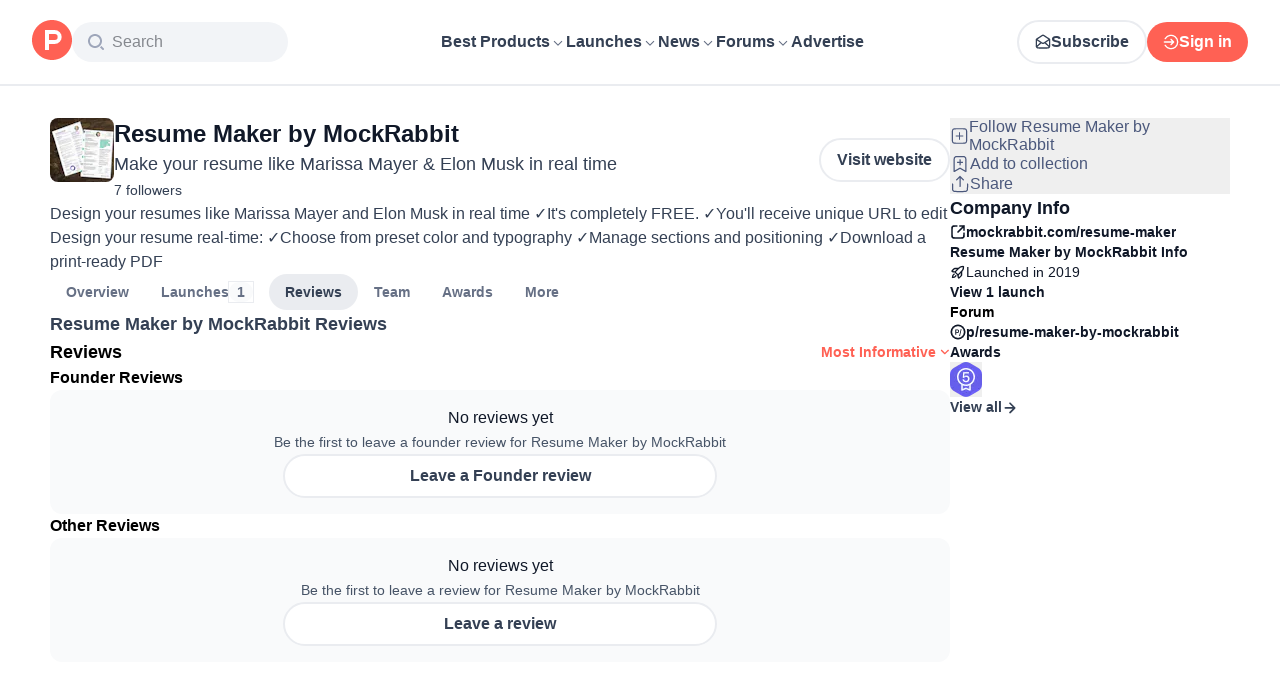

--- FILE ---
content_type: text/html; charset=utf-8
request_url: https://www.producthunt.com/products/resume-maker-by-mockrabbit/reviews
body_size: 27744
content:
<!DOCTYPE html><html lang="en"><head><meta charSet="utf-8"/><meta name="viewport" content="width=device-width, initial-scale=1, minimum-scale=1"/><link rel="stylesheet" href="/_next/static/chunks/fc73d1159651261e.css" data-precedence="next"/><link rel="stylesheet" href="/_next/static/chunks/dc22989814e2d0af.css" data-precedence="next"/><link rel="stylesheet" href="/_next/static/chunks/d095da08ce8040cd.css" data-precedence="next"/><link rel="stylesheet" href="/_next/static/chunks/0a7fc7c363b168ce.css" data-precedence="next"/><link rel="stylesheet" href="/_next/static/chunks/43fc08153abfeae1.css" data-precedence="next"/><link rel="preload" as="script" fetchPriority="low" href="/_next/static/chunks/2992b89e1be56521.js"/><script src="/_next/static/chunks/1f321a181c3264ec.js" async=""></script><script src="/_next/static/chunks/d7f476fd8a549aaf.js" async=""></script><script src="/_next/static/chunks/f29e0d2882ef29f8.js" async=""></script><script src="/_next/static/chunks/turbopack-87e7d5663678af26.js" async=""></script><script src="/_next/static/chunks/e68d8d8792500979.js" async=""></script><script src="/_next/static/chunks/794ed058309c3501.js" async=""></script><script src="/_next/static/chunks/e270b342ccc50f86.js" async=""></script><script src="/_next/static/chunks/653349a80aa79b71.js" async=""></script><script src="/_next/static/chunks/82103632272838c9.js" async=""></script><script src="/_next/static/chunks/d6435e966dd98cd4.js" async=""></script><script src="/_next/static/chunks/29a80003e20a4d6a.js" async=""></script><script src="/_next/static/chunks/907b3b60b00cd616.js" async=""></script><script src="/_next/static/chunks/da93b83d2d190931.js" async=""></script><script src="/_next/static/chunks/626952af1848710f.js" async=""></script><script src="/_next/static/chunks/ca71fdb070ba1191.js" async=""></script><script src="/_next/static/chunks/5f5ec4f19f764345.js" async=""></script><script src="/_next/static/chunks/0533b70e89bcc136.js" async=""></script><script src="/_next/static/chunks/0eb6b4811f04cdf4.js" async=""></script><script src="/_next/static/chunks/97b1c467d2cd259c.js" async=""></script><script src="/_next/static/chunks/5ae4ebe0e5aa03ed.js" async=""></script><script src="/_next/static/chunks/f9e5331d2ead442f.js" async=""></script><script src="/_next/static/chunks/9852b94d9f37b447.js" async=""></script><script src="/_next/static/chunks/85d16f11447d0558.js" async=""></script><script src="/_next/static/chunks/ffc5362261e9cf4f.js" async=""></script><script src="/_next/static/chunks/d91cae2189f4de6d.js" async=""></script><script src="/_next/static/chunks/4110ae8ba98cd0b2.js" async=""></script><script src="/_next/static/chunks/6ce33bcdd5f4b974.js" async=""></script><script src="/_next/static/chunks/40aa991c2cbcc524.js" async=""></script><script src="/_next/static/chunks/099c7e5562f03cb3.js" async=""></script><script src="/_next/static/chunks/800c3ec1948905c7.js" async=""></script><script src="/_next/static/chunks/4d799ac0196a4a33.js" async=""></script><script src="/_next/static/chunks/1ecac3c5a9c3dbd2.js" async=""></script><script src="/_next/static/chunks/96133210da10acb1.js" async=""></script><script src="/_next/static/chunks/598453633265504b.js" async=""></script><script src="/_next/static/chunks/0052fdfb7ead2366.js" async=""></script><script src="/_next/static/chunks/ea96f25810fbd115.js" async=""></script><script src="/_next/static/chunks/4aec9d8b46109009.js" async=""></script><script src="/_next/static/chunks/21b1f91b5fc0fbf1.js" async=""></script><script src="/_next/static/chunks/4c74ca1fd99f3ab7.js" async=""></script><script src="/_next/static/chunks/b945546ac5bc11a1.js" async=""></script><script src="/_next/static/chunks/1256ac4e1a8802da.js" async=""></script><script src="/_next/static/chunks/4c077f0e5f844ee9.js" async=""></script><script src="/_next/static/chunks/037574e0d959e1f7.js" async=""></script><script src="/_next/static/chunks/7f3ba552ea89d59b.js" async=""></script><script src="/_next/static/chunks/2610ecad07a6b1d0.js" async=""></script><script src="/_next/static/chunks/46334d6de2a8ed29.js" async=""></script><link rel="preload" href="https://www.googletagmanager.com/gtag/js?id=G-WZ46833KH9" as="script"/><meta name="theme-color" content="#ffffff"/><title>Resume Maker by MockRabbit Reviews (2026) | Product Hunt</title><meta name="description" content="Read reviews and experiences from users of Resume Maker by MockRabbit. Get comprehensive feedback about features, pros, cons, and alternatives."/><link rel="author" href="https://www.producthunt.com/@ishwarjha"/><meta name="author" content="Ishwar Jha"/><link rel="manifest" href="/manifest.json"/><meta name="robots" content="noindex"/><link rel="next" href="https://www.producthunt.com/products/resume-maker-by-mockrabbit/reviews?page=2"/><meta name="fb:app_id" content="1467820943460899"/><link rel="canonical" href="https://www.producthunt.com/products/resume-maker-by-mockrabbit/reviews"/><link rel="alternate" type="application/atom+xml" title="Product Hunt - All newest Products" href="https://www.producthunt.com/feed"/><meta property="og:title" content="Resume Maker by MockRabbit Reviews (2026) | Product Hunt"/><meta property="og:description" content="Read reviews and experiences from users of Resume Maker by MockRabbit. Get comprehensive feedback about features, pros, cons, and alternatives."/><meta property="og:url" content="https://www.producthunt.com/products/resume-maker-by-mockrabbit/reviews"/><meta property="og:site_name" content="Product Hunt"/><meta property="og:locale" content="en_US"/><meta property="og:image" content="https://ph-files.imgix.net/257d58a9-8421-4a46-b4e0-62c4fbf302e6.jpeg?auto=format&amp;fit=crop&amp;frame=1&amp;h=512&amp;w=1024"/><meta property="og:type" content="article"/><meta name="twitter:card" content="summary_large_image"/><meta name="twitter:site" content="@producthunt"/><meta name="twitter:creator" content="@ishwarjha"/><meta name="twitter:title" content="Resume Maker by MockRabbit Reviews (2026) | Product Hunt"/><meta name="twitter:description" content="Read reviews and experiences from users of Resume Maker by MockRabbit. Get comprehensive feedback about features, pros, cons, and alternatives."/><meta name="twitter:image" content="https://ph-files.imgix.net/257d58a9-8421-4a46-b4e0-62c4fbf302e6.jpeg?auto=format&amp;fit=crop&amp;frame=1&amp;h=512&amp;w=1024"/><link rel="icon" href="https://ph-static.imgix.net/ph-favicon-brand-500.ico" sizes="32x32"/><link rel="icon" href="https://ph-static.imgix.net/ph-favicon-brand-500.svg" type="image/svg+xml"/><link rel="apple-touch-icon-precomposed" href="https://ph-static.imgix.net/ph-favicon-brand-500.ico?auto=compress&amp;fm=png&amp;w=180&amp;h=180"/><link rel="chrome-webstore-item" href="https://producthunt.app.link/extension"/><meta name="sentry-trace" content="980157d9b563241133d14e3d6a3657d9-510e1a7e25ef8f70-0"/><meta name="baggage" content="sentry-environment=production,sentry-public_key=58db488a6c2941a28833ea5ca522361e,sentry-trace_id=980157d9b563241133d14e3d6a3657d9,sentry-org_id=15454,sentry-sampled=false,sentry-sample_rand=0.9115854132589647,sentry-sample_rate=0.001"/><script src="/_next/static/chunks/a6dad97d9634a72d.js" noModule=""></script><script>(window[Symbol.for("ApolloSSRDataTransport")] ??= []).push({"rehydrate":{"_R_9ivb_":{"data":{},"complete":false,"missing":"Dangling reference to missing Viewer object"},"_R_39ivb_":{"data":{},"complete":false,"missing":"Dangling reference to missing Viewer object"},"_R_1i9j9ivb_":{"data":undefined,"loading":true,"networkStatus":1,"called":true},"_R_ii9j9ivb_":{"data":{},"complete":false,"missing":"Dangling reference to missing Viewer object"},"_R_ji9j9ivb_":{"data":{},"complete":false,"missing":"Dangling reference to missing Viewer object"},"_R_ki9j9ivb_":{"data":{},"complete":false,"missing":"Dangling reference to missing Viewer object"},"_R_49j9ivb_":{"data":{},"complete":false,"missing":"Dangling reference to missing Viewer object"},"_R_lj9ivb_":{"data":{},"complete":false,"missing":"Dangling reference to missing Viewer object"},"_R_pj9ivb_":{"data":{},"complete":false,"missing":"Dangling reference to missing Viewer object"},"_R_tj9ivb_":{"data":{},"complete":false,"missing":"Dangling reference to missing Viewer object"},"_R_15j9ivb_":{"data":{},"complete":false,"missing":"Dangling reference to missing Viewer object"},"_R_3lj9ivb_":{"data":{},"complete":false,"missing":"Dangling reference to missing Viewer object"},"_R_5lj9ivb_":{"data":{},"complete":false,"missing":"Dangling reference to missing Viewer object"},"_R_2j9ivb_":{"data":{},"complete":false,"missing":"Dangling reference to missing Viewer object"},"_R_79ivb_":{"data":{},"complete":false,"missing":"Dangling reference to missing Viewer object"},"_R_1ki9j9ivb_":{"data":{"viewer":{"__typename":"Viewer","email":null,"emailVerified":false,"isImpersonated":false,"analyticsIdentifyJson":{},"showCookiePolicy":false,"canLoadTrackingScripts":true,"showCommentWarning":false,"showProfileWarning":false,"showCaptcha":false,"showPhoneVerification":false,"isAdmin":false,"isDeputy":false,"isLoggedIn":false,"features":["ph_ios_activity_feed","sidekiq_cloudwatch_metrics","ph_always_auto_review","ph_detailed_reviews_order_informative","ph_products_category_recent_launches","ph_orbit_awards","category_metadata_descriptions","ph_use_highest_rated_view","chatgpt_replay","ph_detailed_review_view_count_tracking","ph_detailed_review_view_count_display","ph_android_new_activity_feed","vector_tracking","ph_product_questions","ph_categories_expandable_html","ph_orbit_awards_reasons","ph_category_roundup","ph_topic_related_categories","ph_category_roundup_business_intelligence","ph_product_inquiry","ph_alternatives_methodology_ab_test","ph_category_questions","ph_curious_kitty_prominence","ph_shoutout_alternatives"],"identityStatus":"NONE","notice":null,"otpRequiredFrom":null,"user":null,"visitStreak":{"__typename":"VisitStreak","id":"70086fb1-2f0b-4617-941a-2ea546e07294","emoji":null,"duration":1},"recentLaunch":null,"intercomUserHash":null,"ifVisitedFromMobile":false,"newsletterSettings":{"__typename":"ViewerNewsletterSettings","hasNewsletterSubscription":false},"notificationsUnreadCount":0}},"networkStatus":7},"_R_q9j9ivb_":{"data":{"viewer":{"__typename":"Viewer","email":null,"emailVerified":false,"isImpersonated":false,"analyticsIdentifyJson":{},"showCookiePolicy":false,"canLoadTrackingScripts":true,"showCommentWarning":false,"showProfileWarning":false,"showCaptcha":false,"showPhoneVerification":false,"isAdmin":false,"isDeputy":false,"isLoggedIn":false,"features":["ph_ios_activity_feed","sidekiq_cloudwatch_metrics","ph_always_auto_review","ph_detailed_reviews_order_informative","ph_products_category_recent_launches","ph_orbit_awards","category_metadata_descriptions","ph_use_highest_rated_view","chatgpt_replay","ph_detailed_review_view_count_tracking","ph_detailed_review_view_count_display","ph_android_new_activity_feed","vector_tracking","ph_product_questions","ph_categories_expandable_html","ph_orbit_awards_reasons","ph_category_roundup","ph_topic_related_categories","ph_category_roundup_business_intelligence","ph_product_inquiry","ph_alternatives_methodology_ab_test","ph_category_questions","ph_curious_kitty_prominence","ph_shoutout_alternatives"],"identityStatus":"NONE","notice":null,"otpRequiredFrom":null,"user":null,"visitStreak":{"__typename":"VisitStreak","id":"70086fb1-2f0b-4617-941a-2ea546e07294","emoji":null,"duration":1},"recentLaunch":null,"intercomUserHash":null,"ifVisitedFromMobile":false,"newsletterSettings":{"__typename":"ViewerNewsletterSettings","hasNewsletterSubscription":false},"notificationsUnreadCount":0}},"networkStatus":7},"_R_q9j9ivbH1_":{"data":{"__typename":"Viewer","email":null,"emailVerified":false,"isImpersonated":false,"analyticsIdentifyJson":{},"showCookiePolicy":false,"canLoadTrackingScripts":true,"showCommentWarning":false,"showProfileWarning":false,"showCaptcha":false,"showPhoneVerification":false,"isAdmin":false,"isDeputy":false,"isLoggedIn":false,"features":["ph_ios_activity_feed","sidekiq_cloudwatch_metrics","ph_always_auto_review","ph_detailed_reviews_order_informative","ph_products_category_recent_launches","ph_orbit_awards","category_metadata_descriptions","ph_use_highest_rated_view","chatgpt_replay","ph_detailed_review_view_count_tracking","ph_detailed_review_view_count_display","ph_android_new_activity_feed","vector_tracking","ph_product_questions","ph_categories_expandable_html","ph_orbit_awards_reasons","ph_category_roundup","ph_topic_related_categories","ph_category_roundup_business_intelligence","ph_product_inquiry","ph_alternatives_methodology_ab_test","ph_category_questions","ph_curious_kitty_prominence","ph_shoutout_alternatives"],"identityStatus":"NONE","notice":null,"otpRequiredFrom":null,"user":null,"visitStreak":{"__typename":"VisitStreak","id":"70086fb1-2f0b-4617-941a-2ea546e07294","emoji":null,"duration":1},"recentLaunch":null,"intercomUserHash":null,"ifVisitedFromMobile":false,"newsletterSettings":{"__typename":"ViewerNewsletterSettings","hasNewsletterSubscription":false},"notificationsUnreadCount":0},"complete":true,"missing":undefined},"_R_99ivb_":{"data":{"viewer":{"__typename":"Viewer","email":null,"emailVerified":false,"isImpersonated":false,"analyticsIdentifyJson":{},"showCookiePolicy":false,"canLoadTrackingScripts":true,"showCommentWarning":false,"showProfileWarning":false,"showCaptcha":false,"showPhoneVerification":false,"isAdmin":false,"isDeputy":false,"isLoggedIn":false,"features":["ph_ios_activity_feed","sidekiq_cloudwatch_metrics","ph_always_auto_review","ph_detailed_reviews_order_informative","ph_products_category_recent_launches","ph_orbit_awards","category_metadata_descriptions","ph_use_highest_rated_view","chatgpt_replay","ph_detailed_review_view_count_tracking","ph_detailed_review_view_count_display","ph_android_new_activity_feed","vector_tracking","ph_product_questions","ph_categories_expandable_html","ph_orbit_awards_reasons","ph_category_roundup","ph_topic_related_categories","ph_category_roundup_business_intelligence","ph_product_inquiry","ph_alternatives_methodology_ab_test","ph_category_questions","ph_curious_kitty_prominence","ph_shoutout_alternatives"],"identityStatus":"NONE","notice":null,"otpRequiredFrom":null,"user":null,"visitStreak":{"__typename":"VisitStreak","id":"70086fb1-2f0b-4617-941a-2ea546e07294","emoji":null,"duration":1},"recentLaunch":null,"intercomUserHash":null,"ifVisitedFromMobile":false,"newsletterSettings":{"__typename":"ViewerNewsletterSettings","hasNewsletterSubscription":false},"notificationsUnreadCount":0}},"networkStatus":7},"_R_99ivbH1_":{"data":{"__typename":"Viewer","email":null,"emailVerified":false,"isImpersonated":false,"analyticsIdentifyJson":{},"showCookiePolicy":false,"canLoadTrackingScripts":true,"showCommentWarning":false,"showProfileWarning":false,"showCaptcha":false,"showPhoneVerification":false,"isAdmin":false,"isDeputy":false,"isLoggedIn":false,"features":["ph_ios_activity_feed","sidekiq_cloudwatch_metrics","ph_always_auto_review","ph_detailed_reviews_order_informative","ph_products_category_recent_launches","ph_orbit_awards","category_metadata_descriptions","ph_use_highest_rated_view","chatgpt_replay","ph_detailed_review_view_count_tracking","ph_detailed_review_view_count_display","ph_android_new_activity_feed","vector_tracking","ph_product_questions","ph_categories_expandable_html","ph_orbit_awards_reasons","ph_category_roundup","ph_topic_related_categories","ph_category_roundup_business_intelligence","ph_product_inquiry","ph_alternatives_methodology_ab_test","ph_category_questions","ph_curious_kitty_prominence","ph_shoutout_alternatives"],"identityStatus":"NONE","notice":null,"otpRequiredFrom":null,"user":null,"visitStreak":{"__typename":"VisitStreak","id":"70086fb1-2f0b-4617-941a-2ea546e07294","emoji":null,"duration":1},"recentLaunch":null,"intercomUserHash":null,"ifVisitedFromMobile":false,"newsletterSettings":{"__typename":"ViewerNewsletterSettings","hasNewsletterSubscription":false},"notificationsUnreadCount":0},"complete":true,"missing":undefined},"_R_1pj9ivb_":{"data":{"featuredCategories":[{"__typename":"ProductCategory","parent":{"__typename":"ProductCategory","id":"72","name":"Engineering \u0026 Development","slug":"engineering-development","path":"/categories/engineering-development"},"id":"1585","name":"Vibe Coding Tools","slug":"vibe-coding","path":"/categories/vibe-coding"},{"__typename":"ProductCategory","parent":{"__typename":"ProductCategory","id":"72","name":"Engineering \u0026 Development","slug":"engineering-development","path":"/categories/engineering-development"},"id":"88","name":"AI Coding Agents","slug":"ai-coding-agents","path":"/categories/ai-coding-agents"},{"__typename":"ProductCategory","parent":{"__typename":"ProductCategory","id":"126","name":"LLMs","slug":"llms","path":"/categories/llms"},"id":"127","name":"AI Chatbots","slug":"ai-chatbots","path":"/categories/ai-chatbots"},{"__typename":"ProductCategory","parent":{"__typename":"ProductCategory","id":"126","name":"LLMs","slug":"llms","path":"/categories/llms"},"id":"1156","name":"AI Infrastructure Tools","slug":"ai-infrastructure","path":"/categories/ai-infrastructure"},{"__typename":"ProductCategory","parent":{"__typename":"ProductCategory","id":"34","name":"Productivity","slug":"productivity","path":"/categories/productivity"},"id":"1288","name":"AI notetakers","slug":"ai-meeting-notetakers","path":"/categories/ai-meeting-notetakers"},{"__typename":"ProductCategory","parent":{"__typename":"ProductCategory","id":"34","name":"Productivity","slug":"productivity","path":"/categories/productivity"},"id":"35","name":"Note and writing apps","slug":"notes-documents","path":"/categories/notes-documents"},{"__typename":"ProductCategory","parent":{"__typename":"ProductCategory","id":"34","name":"Productivity","slug":"productivity","path":"/categories/productivity"},"id":"37","name":"Team collaboration software","slug":"team-collaboration","path":"/categories/team-collaboration"},{"__typename":"ProductCategory","parent":{"__typename":"ProductCategory","id":"89","name":"Marketing \u0026 Sales","slug":"marketing-sales","path":"/categories/marketing-sales"},"id":"98","name":"Lead generation software","slug":"lead-generation","path":"/categories/lead-generation"},{"__typename":"ProductCategory","parent":{"__typename":"ProductCategory","id":"89","name":"Marketing \u0026 Sales","slug":"marketing-sales","path":"/categories/marketing-sales"},"id":"97","name":"Marketing automation platforms","slug":"marketing-automation","path":"/categories/marketing-automation"},{"__typename":"ProductCategory","parent":{"__typename":"ProductCategory","id":"56","name":"Design \u0026 Creative","slug":"design-creative","path":"/categories/design-creative"},"id":"57","name":"Video editing","slug":"video-editing","path":"/categories/video-editing"},{"__typename":"ProductCategory","parent":{"__typename":"ProductCategory","id":"56","name":"Design \u0026 Creative","slug":"design-creative","path":"/categories/design-creative"},"id":"235","name":"Design resources","slug":"design-resources","path":"/categories/design-resources"},{"__typename":"ProductCategory","parent":{"__typename":"ProductCategory","id":"56","name":"Design \u0026 Creative","slug":"design-creative","path":"/categories/design-creative"},"id":"234","name":"Graphic design tools","slug":"graphic-design-tools","path":"/categories/graphic-design-tools"},{"__typename":"ProductCategory","parent":{"__typename":"ProductCategory","id":"104","name":"Social \u0026 Community","slug":"social-community","path":"/categories/social-community"},"id":"105","name":"Social Networking","slug":"social-networking","path":"/categories/social-networking"},{"__typename":"ProductCategory","parent":{"__typename":"ProductCategory","id":"104","name":"Social \u0026 Community","slug":"social-community","path":"/categories/social-community"},"id":"116","name":"Professional networking platforms","slug":"professional-networking","path":"/categories/professional-networking"},{"__typename":"ProductCategory","parent":{"__typename":"ProductCategory","id":"104","name":"Social \u0026 Community","slug":"social-community","path":"/categories/social-community"},"id":"123","name":"Community management","slug":"community-management","path":"/categories/community-management"},{"__typename":"ProductCategory","parent":{"__typename":"ProductCategory","id":"141","name":"Finance","slug":"finance","path":"/categories/finance"},"id":"143","name":"Accounting software","slug":"accounting","path":"/categories/accounting"},{"__typename":"ProductCategory","parent":{"__typename":"ProductCategory","id":"141","name":"Finance","slug":"finance","path":"/categories/finance"},"id":"529","name":"Fundraising resources","slug":"fundraising-resources","path":"/categories/fundraising-resources"},{"__typename":"ProductCategory","parent":{"__typename":"ProductCategory","id":"141","name":"Finance","slug":"finance","path":"/categories/finance"},"id":"335","name":"Investing","slug":"investing","path":"/categories/investing"},{"__typename":"ProductCategory","parent":{"__typename":"ProductCategory","id":"1791","name":"AI Agents","slug":"ai-agents","path":"/categories/ai-agents"},"id":"1190","name":"AI Voice Agents","slug":"ai-voice-agents","path":"/categories/ai-voice-agents"},{"__typename":"ProductCategory","parent":{"__typename":"ProductCategory","id":"34","name":"Productivity","slug":"productivity","path":"/categories/productivity"},"id":"430","name":"Search","slug":"search","path":"/categories/search"},{"__typename":"ProductCategory","parent":{"__typename":"ProductCategory","id":"56","name":"Design \u0026 Creative","slug":"design-creative","path":"/categories/design-creative"},"id":"125","name":"AI Generative Media","slug":"ai-generative-media","path":"/categories/ai-generative-media"},{"__typename":"ProductCategory","parent":{"__typename":"ProductCategory","id":"72","name":"Engineering \u0026 Development","slug":"engineering-development","path":"/categories/engineering-development"},"id":"1717","name":"AI Code Editors","slug":"ai-code-editors","path":"/categories/ai-code-editors"},{"__typename":"ProductCategory","parent":{"__typename":"ProductCategory","id":"1791","name":"AI Agents","slug":"ai-agents","path":"/categories/ai-agents"},"id":"1790","name":"AI Agent Automation","slug":"ai-agent-automation","path":"/categories/ai-agent-automation"},{"__typename":"ProductCategory","parent":{"__typename":"ProductCategory","id":"126","name":"LLMs","slug":"llms","path":"/categories/llms"},"id":"1789","name":"Prompt Engineering Tools","slug":"prompt-engineering-tools","path":"/categories/prompt-engineering-tools"}],"footer":{"__typename":"Footer","topProducts":[{"__typename":"Product","id":"566141","name":"Lovable","slug":"lovable","tagline":"The world's first AI Fullstack Engineer","path":"/products/lovable"},{"__typename":"Product","id":"111412","name":"n8n","slug":"n8n-io","tagline":"Workflow automation for technical people","path":"/products/n8n-io"},{"__typename":"Product","id":"521358","name":"Attio","slug":"attio","tagline":"Customer relationship magic.","path":"/products/attio"},{"__typename":"Product","id":"126122","name":"PostHog","slug":"posthog","tagline":"The open source product OS","path":"/products/posthog"},{"__typename":"Product","id":"575883","name":"Vapi","slug":"vapi","tagline":"Voice AI for developers","path":"/products/vapi"},{"__typename":"Product","id":"584337","name":"Granola","slug":"granola","tagline":"The AI notepad for people in back-to-back meetings","path":"/products/granola"},{"__typename":"Product","id":"112650","name":"Raycast","slug":"raycast","tagline":"Your shortcut to everything","path":"/products/raycast"},{"__typename":"Product","id":"106850","name":"Supabase","slug":"supabase","tagline":"The open source Firebase alternative","path":"/products/supabase"}],"trendingCategories":[{"__typename":"ProductCategory","id":"1585","name":"Vibe Coding Tools","slug":"vibe-coding","path":"/categories/vibe-coding"},{"__typename":"ProductCategory","id":"1552","name":"AI Dictation Apps","slug":"ai-dictation-apps","path":"/categories/ai-dictation-apps"},{"__typename":"ProductCategory","id":"1288","name":"AI notetakers","slug":"ai-meeting-notetakers","path":"/categories/ai-meeting-notetakers"},{"__typename":"ProductCategory","id":"1123","name":"Code Review Tools","slug":"code-review-tools","path":"/categories/code-review-tools"},{"__typename":"ProductCategory","id":"74","name":"No-code Platforms","slug":"no-code-platforms","path":"/categories/no-code-platforms"},{"__typename":"ProductCategory","id":"200","name":"Figma Plugins","slug":"figma-plugins","path":"/categories/figma-plugins"},{"__typename":"ProductCategory","id":"81","name":"Static site generators","slug":"static-site-generators","path":"/categories/static-site-generators"}],"topForumThreads":[{"__typename":"DiscussionThread","id":"715893","title":"Cursor or Claude Code?","llmTitle":"Cursor or Claude Code?","slug":"cursor-or-claude-code","path":"/p/cursor/cursor-or-claude-code"},{"__typename":"DiscussionThread","id":"729084","title":"✅ POLL: Do you buy the domain first or build the product first?","llmTitle":"POLL: Domain or product first?","slug":"poll-do-you-buy-the-domain-first-or-build-the-product-first","path":"/p/producthunt/poll-do-you-buy-the-domain-first-or-build-the-product-first"},{"__typename":"DiscussionThread","id":"727229","title":"YC deadline in \u003c2 weeks; Who's applying?","llmTitle":"YC deadline in \u003c2 weeks; Who's applying?","slug":"yc-deadline-in-2-weeks-who-s-applying","path":"/p/yc/yc-deadline-in-2-weeks-who-s-applying"},{"__typename":"DiscussionThread","id":"729680","title":"We Got into YC, Got Kicked Out, and Fought Our Way Back","llmTitle":"We Got into YC, Got Kicked Out, and Fought Our Way Back","slug":"we-got-into-yc-got-kicked-out-and-fought-our-way-back","path":"/p/okibi/we-got-into-yc-got-kicked-out-and-fought-our-way-back"},{"__typename":"DiscussionThread","id":"735354","title":"How Wispr Flow found PMF through a pivot ","llmTitle":"How Wispr Flow found PMF through pivot","slug":"how-wispr-flow-found-pmf-through-a-pivot","path":"/p/wisprflow/how-wispr-flow-found-pmf-through-a-pivot"},{"__typename":"DiscussionThread","id":"727601","title":"What is the best Vibe Coding tool so far? Bonus points if we've never heard of it!","llmTitle":"Best Vibe Coding tool so far?","slug":"what-is-the-best-vibe-coding-tool-so-far-bonus-points-if-we-ve-never-heard-of-it","path":"/p/vibecoding/what-is-the-best-vibe-coding-tool-so-far-bonus-points-if-we-ve-never-heard-of-it"},{"__typename":"DiscussionThread","id":"681949","title":"🚨 Landing Page Roast: 48 Hours Only 🚨","llmTitle":"Landing page roast - 48 hours only","slug":"landing-page-roast-48-hours-only","path":"/p/producthunt/landing-page-roast-48-hours-only"},{"__typename":"DiscussionThread","id":"621591","title":"I'm the Product Hunt CEO - tell me your tagline and I'll fix it for you :)","llmTitle":"Fix your tagline with the PH CEO","slug":"i-m-the-product-hunt-ceo-tell-me-your-tagline-and-i-ll-fix-it-for-you","path":"/p/general/i-m-the-product-hunt-ceo-tell-me-your-tagline-and-i-ll-fix-it-for-you"}],"trendingProducts":[{"__typename":"Product","id":"566141","name":"Lovable","slug":"lovable","tagline":"The world's first AI Fullstack Engineer","path":"/products/lovable"},{"__typename":"Product","id":"504757","name":"Screen Studio","slug":"screen-studio","tagline":"Beautiful screen recordings in minutes","path":"/products/screen-studio"},{"__typename":"Product","id":"654787","name":"bolt.new","slug":"bolt-new","tagline":"Prompt, run, edit, and deploy full-stack web apps","path":"/products/bolt-new"},{"__typename":"Product","id":"606339","name":"Wispr Flow","slug":"wisprflow","tagline":"Speak naturally, write perfectly \u0026 4x faster in every app","path":"/products/wisprflow"},{"__typename":"Product","id":"109827","name":"Framer","slug":"framer","tagline":"Design and ship your dream site with zero code","path":"/products/framer"},{"__typename":"Product","id":"550146","name":"Replit","slug":"replit","tagline":"Idea to app, fast.","path":"/products/replit"},{"__typename":"Product","id":"575883","name":"Vapi","slug":"vapi","tagline":"Voice AI for developers","path":"/products/vapi"},{"__typename":"Product","id":"584337","name":"Granola","slug":"granola","tagline":"The AI notepad for people in back-to-back meetings","path":"/products/granola"}]}},"networkStatus":7},"_R_1pj9ivbH1_":{"data":{"viewer":{"__typename":"Viewer","email":null,"emailVerified":false,"isImpersonated":false,"analyticsIdentifyJson":{},"showCookiePolicy":false,"canLoadTrackingScripts":true,"showCommentWarning":false,"showProfileWarning":false,"showCaptcha":false,"showPhoneVerification":false,"isAdmin":false,"isDeputy":false,"isLoggedIn":false,"features":["ph_ios_activity_feed","sidekiq_cloudwatch_metrics","ph_always_auto_review","ph_detailed_reviews_order_informative","ph_products_category_recent_launches","ph_orbit_awards","category_metadata_descriptions","ph_use_highest_rated_view","chatgpt_replay","ph_detailed_review_view_count_tracking","ph_detailed_review_view_count_display","ph_android_new_activity_feed","vector_tracking","ph_product_questions","ph_categories_expandable_html","ph_orbit_awards_reasons","ph_category_roundup","ph_topic_related_categories","ph_category_roundup_business_intelligence","ph_product_inquiry","ph_alternatives_methodology_ab_test","ph_category_questions","ph_curious_kitty_prominence","ph_shoutout_alternatives"],"identityStatus":"NONE","notice":null,"otpRequiredFrom":null,"user":null,"visitStreak":{"__typename":"VisitStreak","id":"70086fb1-2f0b-4617-941a-2ea546e07294","emoji":null,"duration":1},"recentLaunch":null,"intercomUserHash":null,"ifVisitedFromMobile":false,"newsletterSettings":{"__typename":"ViewerNewsletterSettings","hasNewsletterSubscription":false},"notificationsUnreadCount":0}},"networkStatus":7},"_R_iv5ubrhj9ivb_":{"data":{"product":{"__typename":"Product","id":"406260","canEdit":false,"upcomingLaunch":null,"structuredData":{"@context":"http://schema.org","@id":"https://www.producthunt.com/products/resume-maker-by-mockrabbit","@type":"WebApplication","name":"Resume Maker by MockRabbit","description":"Design your resumes like Marissa Mayer and Elon Musk in real time ✓It's completely FREE. ✓You'll receive unique URL to edit Design your resume real-time: ✓Choose from preset color and typography ✓Manage sections and positioning ✓Download a print-ready PDF","datePublished":"2022-04-14T06:23:25.391-07:00","dateModified":"2026-01-02T23:02:48.139-08:00","image":"https://ph-files.imgix.net/f2d8ef50-fc7b-4ef4-b51f-a3120b677825.png?auto=format","screenshot":["https://ph-files.imgix.net/257d58a9-8421-4a46-b4e0-62c4fbf302e6.jpeg?auto=format\u0026fit=crop","https://ph-files.imgix.net/e34ad323-adbb-4ece-a238-c843587f0ea6.jpeg?auto=format\u0026fit=crop","https://ph-files.imgix.net/824ea523-7eb5-4690-872f-6e6a47a5ee6f.jpeg?auto=format\u0026fit=crop"],"applicationCategory":"Web App","author":[{"@type":"Person","name":"Ishwar Jha","image":"https://ph-avatars.imgix.net/1180747/original.jpeg?auto=format\u0026crop=faces\u0026fit=crop\u0026h=100\u0026w=100","url":"https://www.producthunt.com/@ishwarjha"}]},"latestLaunch":{"__typename":"Post","id":"145647","launchedThisWeek":false,"slug":"resume-maker-by-mockrabbit","product":{"__typename":"Product","id":"406260","slug":"resume-maker-by-mockrabbit","name":"Resume Maker by MockRabbit","canEdit":false,"websiteUrl":"https://www.mockrabbit.com/resume-maker","websiteDomain":"mockrabbit.com","isClaimed":true,"canClaim":false,"isViewerTeamMember":null,"viewerPendingTeamRequest":null,"tagline":"Make your resume like Marissa Mayer \u0026 Elon Musk in real time","cleanUrl":"mockrabbit.com/resume-maker","logoUuid":"f2d8ef50-fc7b-4ef4-b51f-a3120b677825.png","isNoLongerOnline":false,"isSubscribed":false},"launchState":"featured","canManage":false,"moderationReason":null,"name":"Resume Maker by MockRabbit","createdAt":"2019-02-17T00:00:00-08:00","scheduledAt":"2019-02-17T00:00:00-08:00","isMaker":false,"isHunter":false,"launchingToday":false,"launchNumber":1,"canDeputyManage":false,"primaryLink":{"__typename":"ProductLink","id":"222375","url":"https://www.mockrabbit.com/resume-maker/"},"dailyRank":"5","featured":true,"hideVotesCount":false,"featuredAt":"2019-02-17T00:00:00-08:00","disabledWhenScheduled":true,"embargoPreviewAt":null,"latestScore":101,"launchDayScore":105,"nextPost":{"__typename":"Post","id":"145689","product":{"__typename":"Product","id":"100186","slug":"mend"}},"previousPost":{"__typename":"Post","id":"145673","product":{"__typename":"Product","id":"95906","slug":"deepsource"}},"hasVoted":false,"updatedAt":"2026-01-02T21:56:17-08:00","tagline":"Make your resume like Marissa Mayer \u0026 Elon Musk in real time","thumbnailImageUuid":"f2d8ef50-fc7b-4ef4-b51f-a3120b677825.png","productState":"default"},"name":"Resume Maker by MockRabbit","tagline":"Make your resume like Marissa Mayer \u0026 Elon Musk in real time","description":"Design your resumes like Marissa Mayer and Elon Musk in real time ✓It's completely FREE. ✓You'll receive unique URL to edit Design your resume real-time: ✓Choose from preset color and typography ✓Manage sections and positioning ✓Download a print-ready PDF","reviewsCount":0,"followersCount":7,"isTopProduct":false,"founderDetailedReviewsCount":0,"firstLaunch":true,"goldenKittyBadges":{"__typename":"GoldenKittyAwardBadgeConnection","edges":[]},"orbitAwardBadges":{"__typename":"OrbitAwardBadgeConnection","edges":[]},"slug":"resume-maker-by-mockrabbit","twitterUrl":"","facebookUrl":"","instagramUrl":"","linkedinUrl":null,"angellistUrl":"","threadsUrl":null,"mediumUrl":"","awards":{"__typename":"Connection","edges":[{"__typename":"BadgeEdge","node":{"__typename":"TopPostBadge","id":"11862","post":{"__typename":"Post","id":"145647","slug":"resume-maker-by-mockrabbit","name":"Resume Maker by MockRabbit","product":{"__typename":"Product","id":"406260","slug":"resume-maker-by-mockrabbit"},"redirectToProduct":{"__typename":"Product","id":"406260","slug":"resume-maker-by-mockrabbit"}},"position":5,"period":"daily","date":"2019-02-17"}}]},"employeeSize":null,"fundingAmount":null,"wasInYCombinator":false,"postsCount":1,"firstPost":{"__typename":"Post","id":"145647","createdAt":"2019-02-17T00:00:00-08:00"},"discussionForum":{"__typename":"DiscussionForumType","id":"169136","path":"/p/resume-maker-by-mockrabbit","firstThread":{"__typename":"DiscussionForumAssociationTypeConnectionWithCount","edges":[]}},"websiteUrl":"https://www.mockrabbit.com/resume-maker","cleanUrl":"mockrabbit.com/resume-maker","iosUrl":null,"androidUrl":null,"githubUrl":"","alternatives":{"__typename":"ProductAlternativeConnection","edges":[],"totalCount":0},"categories":[],"logoUuid":"f2d8ef50-fc7b-4ef4-b51f-a3120b677825.png","isNoLongerOnline":false,"isMaker":false,"reviewsRating":0,"hasPotentialAlternatives":false,"badges":{"__typename":"Connection","totalCount":1},"posts":{"__typename":"PostConnection","totalCount":1},"customers":{"__typename":"DetailedReviewConnection","totalCount":0},"authoredDetailedReviews":{"__typename":"DetailedReviewConnection","totalCount":0},"categoriesCount":0,"proConTags":[],"detailedReview":null,"url":"https://www.producthunt.com/products/resume-maker-by-mockrabbit","isSubscribed":false,"addonsCount":0,"reviewQuestions":[],"isMuted":false}},"networkStatus":7},"_R_iv5ubrhj9ivbH1_":{"data":undefined,"loading":false,"networkStatus":7,"called":false},"_R_758niv5ubrhj9ivb_":{"data":{"__typename":"Viewer","email":null,"emailVerified":false,"isImpersonated":false,"analyticsIdentifyJson":{},"showCookiePolicy":false,"canLoadTrackingScripts":true,"showCommentWarning":false,"showProfileWarning":false,"showCaptcha":false,"showPhoneVerification":false,"isAdmin":false,"isDeputy":false,"isLoggedIn":false,"features":["ph_ios_activity_feed","sidekiq_cloudwatch_metrics","ph_always_auto_review","ph_detailed_reviews_order_informative","ph_products_category_recent_launches","ph_orbit_awards","category_metadata_descriptions","ph_use_highest_rated_view","chatgpt_replay","ph_detailed_review_view_count_tracking","ph_detailed_review_view_count_display","ph_android_new_activity_feed","vector_tracking","ph_product_questions","ph_categories_expandable_html","ph_orbit_awards_reasons","ph_category_roundup","ph_topic_related_categories","ph_category_roundup_business_intelligence","ph_product_inquiry","ph_alternatives_methodology_ab_test","ph_category_questions","ph_curious_kitty_prominence","ph_shoutout_alternatives"],"identityStatus":"NONE","notice":null,"otpRequiredFrom":null,"user":null,"visitStreak":{"__typename":"VisitStreak","id":"70086fb1-2f0b-4617-941a-2ea546e07294","emoji":null,"duration":1},"recentLaunch":null,"intercomUserHash":null,"ifVisitedFromMobile":false,"newsletterSettings":{"__typename":"ViewerNewsletterSettings","hasNewsletterSubscription":false},"notificationsUnreadCount":0},"complete":true,"missing":undefined},"_R_157iv5ubrhj9ivb_":{"data":{"__typename":"Viewer","email":null,"emailVerified":false,"isImpersonated":false,"analyticsIdentifyJson":{},"showCookiePolicy":false,"canLoadTrackingScripts":true,"showCommentWarning":false,"showProfileWarning":false,"showCaptcha":false,"showPhoneVerification":false,"isAdmin":false,"isDeputy":false,"isLoggedIn":false,"features":["ph_ios_activity_feed","sidekiq_cloudwatch_metrics","ph_always_auto_review","ph_detailed_reviews_order_informative","ph_products_category_recent_launches","ph_orbit_awards","category_metadata_descriptions","ph_use_highest_rated_view","chatgpt_replay","ph_detailed_review_view_count_tracking","ph_detailed_review_view_count_display","ph_android_new_activity_feed","vector_tracking","ph_product_questions","ph_categories_expandable_html","ph_orbit_awards_reasons","ph_category_roundup","ph_topic_related_categories","ph_category_roundup_business_intelligence","ph_product_inquiry","ph_alternatives_methodology_ab_test","ph_category_questions","ph_curious_kitty_prominence","ph_shoutout_alternatives"],"identityStatus":"NONE","notice":null,"otpRequiredFrom":null,"user":null,"visitStreak":{"__typename":"VisitStreak","id":"70086fb1-2f0b-4617-941a-2ea546e07294","emoji":null,"duration":1},"recentLaunch":null,"intercomUserHash":null,"ifVisitedFromMobile":false,"newsletterSettings":{"__typename":"ViewerNewsletterSettings","hasNewsletterSubscription":false},"notificationsUnreadCount":0},"complete":true,"missing":undefined},"_R_257iv5ubrhj9ivb_":{"data":{"__typename":"Viewer","email":null,"emailVerified":false,"isImpersonated":false,"analyticsIdentifyJson":{},"showCookiePolicy":false,"canLoadTrackingScripts":true,"showCommentWarning":false,"showProfileWarning":false,"showCaptcha":false,"showPhoneVerification":false,"isAdmin":false,"isDeputy":false,"isLoggedIn":false,"features":["ph_ios_activity_feed","sidekiq_cloudwatch_metrics","ph_always_auto_review","ph_detailed_reviews_order_informative","ph_products_category_recent_launches","ph_orbit_awards","category_metadata_descriptions","ph_use_highest_rated_view","chatgpt_replay","ph_detailed_review_view_count_tracking","ph_detailed_review_view_count_display","ph_android_new_activity_feed","vector_tracking","ph_product_questions","ph_categories_expandable_html","ph_orbit_awards_reasons","ph_category_roundup","ph_topic_related_categories","ph_category_roundup_business_intelligence","ph_product_inquiry","ph_alternatives_methodology_ab_test","ph_category_questions","ph_curious_kitty_prominence","ph_shoutout_alternatives"],"identityStatus":"NONE","notice":null,"otpRequiredFrom":null,"user":null,"visitStreak":{"__typename":"VisitStreak","id":"70086fb1-2f0b-4617-941a-2ea546e07294","emoji":null,"duration":1},"recentLaunch":null,"intercomUserHash":null,"ifVisitedFromMobile":false,"newsletterSettings":{"__typename":"ViewerNewsletterSettings","hasNewsletterSubscription":false},"notificationsUnreadCount":0},"complete":true,"missing":undefined},"_R_5bsnqniv5ubrhj9ivb_":{"data":{"product":{"__typename":"Product","id":"406260","slug":"resume-maker-by-mockrabbit","name":"Resume Maker by MockRabbit","reviewsRating":0,"reviewsRecentRating":null,"reviewsCount":0,"isMaker":false,"isTrashed":false,"detailedReviewsCount":0,"founderDetailedReviewsCount":0,"otherDetailedReviewsCount":0,"detailedReview":null,"detailedReviews":{"__typename":"DetailedReviewConnection","edges":[],"pageInfo":{"__typename":"PageInfo","hasNextPage":false,"endCursor":null},"totalCount":0}}},"networkStatus":7},"_R_5bsnqniv5ubrhj9ivbH1_":{"data":{"viewer":{"__typename":"Viewer","email":null,"emailVerified":false,"isImpersonated":false,"analyticsIdentifyJson":{},"showCookiePolicy":false,"canLoadTrackingScripts":true,"showCommentWarning":false,"showProfileWarning":false,"showCaptcha":false,"showPhoneVerification":false,"isAdmin":false,"isDeputy":false,"isLoggedIn":false,"features":["ph_ios_activity_feed","sidekiq_cloudwatch_metrics","ph_always_auto_review","ph_detailed_reviews_order_informative","ph_products_category_recent_launches","ph_orbit_awards","category_metadata_descriptions","ph_use_highest_rated_view","chatgpt_replay","ph_detailed_review_view_count_tracking","ph_detailed_review_view_count_display","ph_android_new_activity_feed","vector_tracking","ph_product_questions","ph_categories_expandable_html","ph_orbit_awards_reasons","ph_category_roundup","ph_topic_related_categories","ph_category_roundup_business_intelligence","ph_product_inquiry","ph_alternatives_methodology_ab_test","ph_category_questions","ph_curious_kitty_prominence","ph_shoutout_alternatives"],"identityStatus":"NONE","notice":null,"otpRequiredFrom":null,"user":null,"visitStreak":{"__typename":"VisitStreak","id":"70086fb1-2f0b-4617-941a-2ea546e07294","emoji":null,"duration":1},"recentLaunch":null,"intercomUserHash":null,"ifVisitedFromMobile":false,"newsletterSettings":{"__typename":"ViewerNewsletterSettings","hasNewsletterSubscription":false},"notificationsUnreadCount":0}},"networkStatus":7},"_R_5bsnqniv5ubrhj9ivbH2_":{"data":{"viewer":{"__typename":"Viewer","email":null,"emailVerified":false,"isImpersonated":false,"analyticsIdentifyJson":{},"showCookiePolicy":false,"canLoadTrackingScripts":true,"showCommentWarning":false,"showProfileWarning":false,"showCaptcha":false,"showPhoneVerification":false,"isAdmin":false,"isDeputy":false,"isLoggedIn":false,"features":["ph_ios_activity_feed","sidekiq_cloudwatch_metrics","ph_always_auto_review","ph_detailed_reviews_order_informative","ph_products_category_recent_launches","ph_orbit_awards","category_metadata_descriptions","ph_use_highest_rated_view","chatgpt_replay","ph_detailed_review_view_count_tracking","ph_detailed_review_view_count_display","ph_android_new_activity_feed","vector_tracking","ph_product_questions","ph_categories_expandable_html","ph_orbit_awards_reasons","ph_category_roundup","ph_topic_related_categories","ph_category_roundup_business_intelligence","ph_product_inquiry","ph_alternatives_methodology_ab_test","ph_category_questions","ph_curious_kitty_prominence","ph_shoutout_alternatives"],"identityStatus":"NONE","notice":null,"otpRequiredFrom":null,"user":null,"visitStreak":{"__typename":"VisitStreak","id":"70086fb1-2f0b-4617-941a-2ea546e07294","emoji":null,"duration":1},"recentLaunch":null,"intercomUserHash":null,"ifVisitedFromMobile":false,"newsletterSettings":{"__typename":"ViewerNewsletterSettings","hasNewsletterSubscription":false},"notificationsUnreadCount":0}},"networkStatus":7},"_R_5bsnqniv5ubrhj9ivbH3_":{"data":{"viewer":{"__typename":"Viewer","email":null,"emailVerified":false,"isImpersonated":false,"analyticsIdentifyJson":{},"showCookiePolicy":false,"canLoadTrackingScripts":true,"showCommentWarning":false,"showProfileWarning":false,"showCaptcha":false,"showPhoneVerification":false,"isAdmin":false,"isDeputy":false,"isLoggedIn":false,"features":["ph_ios_activity_feed","sidekiq_cloudwatch_metrics","ph_always_auto_review","ph_detailed_reviews_order_informative","ph_products_category_recent_launches","ph_orbit_awards","category_metadata_descriptions","ph_use_highest_rated_view","chatgpt_replay","ph_detailed_review_view_count_tracking","ph_detailed_review_view_count_display","ph_android_new_activity_feed","vector_tracking","ph_product_questions","ph_categories_expandable_html","ph_orbit_awards_reasons","ph_category_roundup","ph_topic_related_categories","ph_category_roundup_business_intelligence","ph_product_inquiry","ph_alternatives_methodology_ab_test","ph_category_questions","ph_curious_kitty_prominence","ph_shoutout_alternatives"],"identityStatus":"NONE","notice":null,"otpRequiredFrom":null,"user":null,"visitStreak":{"__typename":"VisitStreak","id":"70086fb1-2f0b-4617-941a-2ea546e07294","emoji":null,"duration":1},"recentLaunch":null,"intercomUserHash":null,"ifVisitedFromMobile":false,"newsletterSettings":{"__typename":"ViewerNewsletterSettings","hasNewsletterSubscription":false},"notificationsUnreadCount":0}},"networkStatus":7},"_R_5bsnqniv5ubrhj9ivbH4_":{"data":{"viewer":{"__typename":"Viewer","email":null,"emailVerified":false,"isImpersonated":false,"analyticsIdentifyJson":{},"showCookiePolicy":false,"canLoadTrackingScripts":true,"showCommentWarning":false,"showProfileWarning":false,"showCaptcha":false,"showPhoneVerification":false,"isAdmin":false,"isDeputy":false,"isLoggedIn":false,"features":["ph_ios_activity_feed","sidekiq_cloudwatch_metrics","ph_always_auto_review","ph_detailed_reviews_order_informative","ph_products_category_recent_launches","ph_orbit_awards","category_metadata_descriptions","ph_use_highest_rated_view","chatgpt_replay","ph_detailed_review_view_count_tracking","ph_detailed_review_view_count_display","ph_android_new_activity_feed","vector_tracking","ph_product_questions","ph_categories_expandable_html","ph_orbit_awards_reasons","ph_category_roundup","ph_topic_related_categories","ph_category_roundup_business_intelligence","ph_product_inquiry","ph_alternatives_methodology_ab_test","ph_category_questions","ph_curious_kitty_prominence","ph_shoutout_alternatives"],"identityStatus":"NONE","notice":null,"otpRequiredFrom":null,"user":null,"visitStreak":{"__typename":"VisitStreak","id":"70086fb1-2f0b-4617-941a-2ea546e07294","emoji":null,"duration":1},"recentLaunch":null,"intercomUserHash":null,"ifVisitedFromMobile":false,"newsletterSettings":{"__typename":"ViewerNewsletterSettings","hasNewsletterSubscription":false},"notificationsUnreadCount":0}},"networkStatus":7},"_R_lbsnqniv5ubrhj9ivb_":{"data":{"product":{"__typename":"Product","id":"406260","slug":"resume-maker-by-mockrabbit","name":"Resume Maker by MockRabbit","detailedReviewsCount":0,"detailedReviewsRating":0,"detailedReviewsRatingSpecificCount":[{"__typename":"ReviewRatingSpecific","id":"5","rating":5,"count":0},{"__typename":"ReviewRatingSpecific","id":"4","rating":4,"count":0},{"__typename":"ReviewRatingSpecific","id":"3","rating":3,"count":0},{"__typename":"ReviewRatingSpecific","id":"2","rating":2,"count":0},{"__typename":"ReviewRatingSpecific","id":"1","rating":1,"count":0}],"isMaker":false,"isTrashed":false,"founderDetailedReviewsCount":0,"otherDetailedReviewsCount":0,"detailedReview":null,"aiDetailedReviewSummary":null,"detailedReviewPortraits":{"__typename":"DetailedReviewConnection","edges":[],"totalCount":0},"logoUuid":"f2d8ef50-fc7b-4ef4-b51f-a3120b677825.png","reviewsRating":0,"isNoLongerOnline":false,"proConTags":[],"reviewQuestions":[]}},"networkStatus":7},"_R_9lbsnqniv5ubrhj9ivb_":{"data":{"product":{"__typename":"Product","id":"406260","slug":"resume-maker-by-mockrabbit","detailedReviewProConTags":[]}},"networkStatus":7},"_R_4tlbsnqniv5ubrhj9ivb_":{"data":{"viewer":{"__typename":"Viewer","email":null,"emailVerified":false,"isImpersonated":false,"analyticsIdentifyJson":{},"showCookiePolicy":false,"canLoadTrackingScripts":true,"showCommentWarning":false,"showProfileWarning":false,"showCaptcha":false,"showPhoneVerification":false,"isAdmin":false,"isDeputy":false,"isLoggedIn":false,"features":["ph_ios_activity_feed","sidekiq_cloudwatch_metrics","ph_always_auto_review","ph_detailed_reviews_order_informative","ph_products_category_recent_launches","ph_orbit_awards","category_metadata_descriptions","ph_use_highest_rated_view","chatgpt_replay","ph_detailed_review_view_count_tracking","ph_detailed_review_view_count_display","ph_android_new_activity_feed","vector_tracking","ph_product_questions","ph_categories_expandable_html","ph_orbit_awards_reasons","ph_category_roundup","ph_topic_related_categories","ph_category_roundup_business_intelligence","ph_product_inquiry","ph_alternatives_methodology_ab_test","ph_category_questions","ph_curious_kitty_prominence","ph_shoutout_alternatives"],"identityStatus":"NONE","notice":null,"otpRequiredFrom":null,"user":null,"visitStreak":{"__typename":"VisitStreak","id":"70086fb1-2f0b-4617-941a-2ea546e07294","emoji":null,"duration":1},"recentLaunch":null,"intercomUserHash":null,"ifVisitedFromMobile":false,"newsletterSettings":{"__typename":"ViewerNewsletterSettings","hasNewsletterSubscription":false},"notificationsUnreadCount":0}},"networkStatus":7},"_R_4tlbsnqniv5ubrhj9ivbH1_":{"data":{"viewer":{"__typename":"Viewer","email":null,"emailVerified":false,"isImpersonated":false,"analyticsIdentifyJson":{},"showCookiePolicy":false,"canLoadTrackingScripts":true,"showCommentWarning":false,"showProfileWarning":false,"showCaptcha":false,"showPhoneVerification":false,"isAdmin":false,"isDeputy":false,"isLoggedIn":false,"features":["ph_ios_activity_feed","sidekiq_cloudwatch_metrics","ph_always_auto_review","ph_detailed_reviews_order_informative","ph_products_category_recent_launches","ph_orbit_awards","category_metadata_descriptions","ph_use_highest_rated_view","chatgpt_replay","ph_detailed_review_view_count_tracking","ph_detailed_review_view_count_display","ph_android_new_activity_feed","vector_tracking","ph_product_questions","ph_categories_expandable_html","ph_orbit_awards_reasons","ph_category_roundup","ph_topic_related_categories","ph_category_roundup_business_intelligence","ph_product_inquiry","ph_alternatives_methodology_ab_test","ph_category_questions","ph_curious_kitty_prominence","ph_shoutout_alternatives"],"identityStatus":"NONE","notice":null,"otpRequiredFrom":null,"user":null,"visitStreak":{"__typename":"VisitStreak","id":"70086fb1-2f0b-4617-941a-2ea546e07294","emoji":null,"duration":1},"recentLaunch":null,"intercomUserHash":null,"ifVisitedFromMobile":false,"newsletterSettings":{"__typename":"ViewerNewsletterSettings","hasNewsletterSubscription":false},"notificationsUnreadCount":0}},"networkStatus":7}},"events":[{"type":"started","options":{"variables":{"slug":"resume-maker-by-mockrabbit","includeAlternatives":true},"fetchPolicy":"cache-first","query":"query ProductsPageLayout($slug:String!$includeAlternatives:Boolean!){product(slug:$slug excludeTrashed:true){id canEdit ...ProductsPageLayoutSidebar ...ProductsPageLayoutHeader ...UpcomingEventPanelProductFragment upcomingLaunch{...UpcomingEventPanelPostFragment}structuredData}}fragment PostPageModerationReason on Post{id moderationReason{reason moderator{id name headline username}}}fragment PostPageNoticesDraftNotice on Post{id launchState canManage}fragment TeamRequestCTAFragment on Product{id slug name websiteUrl websiteDomain isClaimed canEdit canClaim isViewerTeamMember viewerPendingTeamRequest{id}}fragment PostPageNoticesScheduledNotice on Post{id slug name createdAt scheduledAt isMaker isHunter product{id name slug canEdit ...TeamRequestCTAFragment}}fragment PostPageLaunchNoticesDayNotice on Post{id slug isHunter isMaker launchState createdAt product{id slug}}fragment PostPageNotices on Post{id ...PostPageModerationReason ...PostPageNoticesDraftNotice ...PostPageNoticesScheduledNotice ...PostPageLaunchNoticesDayNotice}fragment PostPageAdminBar on Post{id slug product{id slug}launchState canManage}fragment ProductsPageLayoutSidebarLinks on Product{id websiteUrl cleanUrl iosUrl androidUrl githubUrl}fragment ProductsPageLayoutSidebarStatus on Product{id slug ...ProductsPageLayoutSidebarLinks}fragment ProductsPageLayoutSidebarSocialLinks on Product{id name twitterUrl facebookUrl instagramUrl linkedinUrl angellistUrl threadsUrl mediumUrl}fragment GoldenKittyBadge on GoldenKittyAwardBadge{id category position year post{id slug name product{id slug}redirectToProduct{id slug}}}fragment LaunchDayBadge on TopPostBadge{id post{id slug name product{id slug}redirectToProduct{id slug}}position period date}fragment OrbitAwardBadge on OrbitAwardBadge{id awardName awardColor season reasons product{id name}orbitCategory:category{id slug name path}}fragment FacebookShareButtonFragment on Shareable{id url}fragment ShareModalSubjectFragment on Shareable{id url ...FacebookShareButtonFragment}fragment PostStatusIconFragment on Post{id productState}fragment PostThumbnailFragment on Post{id name thumbnailImageUuid ...PostStatusIconFragment}fragment ProductPageShareButton on Product{id slug name tagline ...ShareModalSubjectFragment latestLaunch{id slug name tagline isMaker ...PostThumbnailFragment}}fragment ProductPageAnalyticsButton on Product{id latestLaunch{id scheduledAt launchingToday}}fragment ProductPageFollowButton on Product{id followersCount isSubscribed name}fragment ProductPageActionButtons on Product{id ...ProductPageShareButton ...ProductPageAnalyticsButton ...ProductPageFollowButton}fragment ProductsPageLayoutSidebarAwards on Product{id slug isTopProduct latestLaunch{id launchedThisWeek}goldenKittyBadges(first:1){edges{node{...GoldenKittyBadge}}}awards:badges(first:6 types:[TopPostBadge OrbitAwardBadge]){edges{node{...on TopPostBadge{id ...LaunchDayBadge}...on OrbitAwardBadge{id ...OrbitAwardBadge}}}}...ProductPageActionButtons}fragment ProductsPageLayoutSidebarInfo on Product{id slug name employeeSize fundingAmount wasInYCombinator postsCount latestLaunch{id launchedThisWeek}firstPost{id createdAt}}fragment ProductsPageLayoutSidebarForums on Product{id slug discussionForum{id path}}fragment UsePostVoteFragment on Post{id hasVoted latestScore launchDayScore disabledWhenScheduled featuredAt updatedAt createdAt embargoPreviewAt product{id isSubscribed}}fragment ProductPageVoteButton on Post{id featuredAt createdAt disabledWhenScheduled embargoPreviewAt latestScore launchDayScore ...UsePostVoteFragment}fragment ProductPageRankNavigatorPostFragment on Post{id product{id slug}}fragment ProductPageRankNavigatorFragment on Post{id nextPost:adjacentPost(direction:NEXT rank:DAILY featured:true){...ProductPageRankNavigatorPostFragment}previousPost:adjacentPost(direction:PREVIOUS rank:DAILY featured:true){...ProductPageRankNavigatorPostFragment}}fragment ProductPageRank on Product{id latestLaunch{launchingToday launchedThisWeek id dailyRank featured hideVotesCount ...ProductPageVoteButton ...ProductPageRankNavigatorFragment}}fragment ProductThumbnailFragment on Product{id name logoUuid isNoLongerOnline}fragment CategoryTagFragment on ProductCategory{id name slug path}fragment ProductPageCategories on Product{id categories{...CategoryTagFragment}}fragment ProductsPageLayoutSidebarAlternatives on Product{id slug name alternatives(first:5 scoringLimit:50){edges{node{id product{id slug name tagline reviewsRating reviewsCount ...ProductThumbnailFragment ...ProductPageCategories}}}totalCount}}fragment ModerationChangeProductFormProductFragment on Product{id name slug tagline cleanUrl websiteUrl ...ProductThumbnailFragment}fragment ModerationChangeProductFormPostFragment on Post{id name primaryLink{id url}product{id ...ModerationChangeProductFormProductFragment}}fragment PostPageDeputyBar on Post{id slug product{id ...ModerationChangeProductFormProductFragment}canManage canDeputyManage ...ModerationChangeProductFormPostFragment}fragment ReviewQAStepFragment on Product{id name slug reviewQuestions{id category question}}fragment UseEligibleReviewPostsPostFragment on Post{id name thumbnailImageUuid scheduledAt featured product{id}}fragment ProductSearchComponentFragment on Product{id slug name tagline ...ProductThumbnailFragment}fragment DetailedReviewFragment on DetailedReview{id overallExperience overallRating reviewType origin fromPost{id slug name ...UseEligibleReviewPostsPostFragment}easeOfUseRating customizationRating reliabilityRating valueForMoneyRating positiveFeedback negativeFeedback alternativesFeedback status selectedPros{id name type count}selectedCons{id name type count}alternativeProducts{id ...ProductSearchComponentFragment}questionAnswers{id questionId answer question{id category question}}}fragment NewReviewFormProductFragment on Product{id slug name logoUuid reviewsRating isNoLongerOnline proConTags(minCount:0){id name type count}...ReviewQAStepFragment detailedReview{id ...DetailedReviewFragment}}fragment ReviewStarRatingCTAFragment on Product{id slug name isMaker reviewsRating ...NewReviewFormProductFragment}fragment ProductMuteButtonFragment on Product{id isMuted}fragment HeaderNavigationMoreButton on Product{id url name slug tagline isSubscribed addonsCount ...ProductThumbnailFragment ...ProductMuteButtonFragment}fragment ProductsPageLayoutHeaderNavigator on Product{id slug hasPotentialAlternatives firstLaunch badges{totalCount}posts(filter:VISIBLE){totalCount}founderDetailedReviewsCount customers:detailedReviews(order:customers){totalCount}authoredDetailedReviews{totalCount}categoriesCount reviewsCount latestLaunch{id launchedThisWeek}discussionForum{id firstThread:threads(commentableType:THREAD first:1){edges{node{id}}}}...HeaderNavigationMoreButton}fragment ProductsPageLayoutAdminBar on Product{id slug canEdit}fragment ProductLayoutHeaderWebsiteButton on Product{id websiteUrl isNoLongerOnline}fragment ProductsPageLayoutSidebar on Product{id latestLaunch{id launchedThisWeek ...PostPageNotices ...PostPageAdminBar}...ProductsPageLayoutSidebarStatus ...ProductsPageLayoutSidebarSocialLinks ...ProductsPageLayoutSidebarAwards ...ProductsPageLayoutSidebarInfo ...ProductsPageLayoutSidebarForums ...ProductsPageLayoutSidebarLinks ...ProductPageRank ...ProductsPageLayoutSidebarAlternatives@include(if:$includeAlternatives)}fragment ProductsPageLayoutHeader on Product{id name tagline description reviewsCount followersCount isTopProduct founderDetailedReviewsCount latestLaunch{id launchedThisWeek launchingToday launchNumber ...PostPageDeputyBar}firstLaunch goldenKittyBadges(first:1){edges{node{...GoldenKittyBadge}}}orbitAwardBadges(first:1){edges{node{...OrbitAwardBadge}}}...ProductPageCategories ...ProductThumbnailFragment ...ReviewStarRatingCTAFragment ...ProductsPageLayoutHeaderNavigator ...ProductsPageLayoutAdminBar ...ProductLayoutHeaderWebsiteButton ...ProductPageRank ...ProductPageActionButtons}fragment UpcomingEventPanelProductFragment on Product{id slug canEdit}fragment UpcomingEventPanelPostFragment on Post{id slug launchNumber scheduledAt name trashedAt}","notifyOnNetworkStatusChange":false,"nextFetchPolicy":undefined},"id":"14fb0935-a6e0-4ec7-8f12-8a03cbf5f2c9"},{"type":"started","options":{"variables":{},"skip":false,"fetchPolicy":"cache-first","query":"query FooterQuery{featuredCategories{...FeaturedCategoryFragment}footer{...FooterFragment}}fragment FooterCategory on ProductCategory{id name slug path}fragment FooterProduct on Product{id name slug tagline path}fragment FooterThread on DiscussionThread{id title llmTitle slug path}fragment FeaturedCategoryFragment on ProductCategory{...FooterCategory parent{...FooterCategory}}fragment FooterFragment on Footer{topProducts{...FooterProduct}trendingCategories{...FooterCategory}topForumThreads{...FooterThread}trendingProducts{...FooterProduct}}","notifyOnNetworkStatusChange":false,"nextFetchPolicy":undefined},"id":"29cbbb2e-9489-4922-be84-c483a42224dc"},{"type":"next","value":{"data":{"featuredCategories":[{"__typename":"ProductCategory","parent":{"__typename":"ProductCategory","id":"72","name":"Engineering \u0026 Development","slug":"engineering-development","path":"/categories/engineering-development"},"id":"1585","name":"Vibe Coding Tools","slug":"vibe-coding","path":"/categories/vibe-coding"},{"__typename":"ProductCategory","parent":{"__typename":"ProductCategory","id":"72","name":"Engineering \u0026 Development","slug":"engineering-development","path":"/categories/engineering-development"},"id":"88","name":"AI Coding Agents","slug":"ai-coding-agents","path":"/categories/ai-coding-agents"},{"__typename":"ProductCategory","parent":{"__typename":"ProductCategory","id":"126","name":"LLMs","slug":"llms","path":"/categories/llms"},"id":"127","name":"AI Chatbots","slug":"ai-chatbots","path":"/categories/ai-chatbots"},{"__typename":"ProductCategory","parent":{"__typename":"ProductCategory","id":"126","name":"LLMs","slug":"llms","path":"/categories/llms"},"id":"1156","name":"AI Infrastructure Tools","slug":"ai-infrastructure","path":"/categories/ai-infrastructure"},{"__typename":"ProductCategory","parent":{"__typename":"ProductCategory","id":"34","name":"Productivity","slug":"productivity","path":"/categories/productivity"},"id":"1288","name":"AI notetakers","slug":"ai-meeting-notetakers","path":"/categories/ai-meeting-notetakers"},{"__typename":"ProductCategory","parent":{"__typename":"ProductCategory","id":"34","name":"Productivity","slug":"productivity","path":"/categories/productivity"},"id":"35","name":"Note and writing apps","slug":"notes-documents","path":"/categories/notes-documents"},{"__typename":"ProductCategory","parent":{"__typename":"ProductCategory","id":"34","name":"Productivity","slug":"productivity","path":"/categories/productivity"},"id":"37","name":"Team collaboration software","slug":"team-collaboration","path":"/categories/team-collaboration"},{"__typename":"ProductCategory","parent":{"__typename":"ProductCategory","id":"89","name":"Marketing \u0026 Sales","slug":"marketing-sales","path":"/categories/marketing-sales"},"id":"98","name":"Lead generation software","slug":"lead-generation","path":"/categories/lead-generation"},{"__typename":"ProductCategory","parent":{"__typename":"ProductCategory","id":"89","name":"Marketing \u0026 Sales","slug":"marketing-sales","path":"/categories/marketing-sales"},"id":"97","name":"Marketing automation platforms","slug":"marketing-automation","path":"/categories/marketing-automation"},{"__typename":"ProductCategory","parent":{"__typename":"ProductCategory","id":"56","name":"Design \u0026 Creative","slug":"design-creative","path":"/categories/design-creative"},"id":"57","name":"Video editing","slug":"video-editing","path":"/categories/video-editing"},{"__typename":"ProductCategory","parent":{"__typename":"ProductCategory","id":"56","name":"Design \u0026 Creative","slug":"design-creative","path":"/categories/design-creative"},"id":"235","name":"Design resources","slug":"design-resources","path":"/categories/design-resources"},{"__typename":"ProductCategory","parent":{"__typename":"ProductCategory","id":"56","name":"Design \u0026 Creative","slug":"design-creative","path":"/categories/design-creative"},"id":"234","name":"Graphic design tools","slug":"graphic-design-tools","path":"/categories/graphic-design-tools"},{"__typename":"ProductCategory","parent":{"__typename":"ProductCategory","id":"104","name":"Social \u0026 Community","slug":"social-community","path":"/categories/social-community"},"id":"105","name":"Social Networking","slug":"social-networking","path":"/categories/social-networking"},{"__typename":"ProductCategory","parent":{"__typename":"ProductCategory","id":"104","name":"Social \u0026 Community","slug":"social-community","path":"/categories/social-community"},"id":"116","name":"Professional networking platforms","slug":"professional-networking","path":"/categories/professional-networking"},{"__typename":"ProductCategory","parent":{"__typename":"ProductCategory","id":"104","name":"Social \u0026 Community","slug":"social-community","path":"/categories/social-community"},"id":"123","name":"Community management","slug":"community-management","path":"/categories/community-management"},{"__typename":"ProductCategory","parent":{"__typename":"ProductCategory","id":"141","name":"Finance","slug":"finance","path":"/categories/finance"},"id":"143","name":"Accounting software","slug":"accounting","path":"/categories/accounting"},{"__typename":"ProductCategory","parent":{"__typename":"ProductCategory","id":"141","name":"Finance","slug":"finance","path":"/categories/finance"},"id":"529","name":"Fundraising resources","slug":"fundraising-resources","path":"/categories/fundraising-resources"},{"__typename":"ProductCategory","parent":{"__typename":"ProductCategory","id":"141","name":"Finance","slug":"finance","path":"/categories/finance"},"id":"335","name":"Investing","slug":"investing","path":"/categories/investing"},{"__typename":"ProductCategory","parent":{"__typename":"ProductCategory","id":"1791","name":"AI Agents","slug":"ai-agents","path":"/categories/ai-agents"},"id":"1190","name":"AI Voice Agents","slug":"ai-voice-agents","path":"/categories/ai-voice-agents"},{"__typename":"ProductCategory","parent":{"__typename":"ProductCategory","id":"34","name":"Productivity","slug":"productivity","path":"/categories/productivity"},"id":"430","name":"Search","slug":"search","path":"/categories/search"},{"__typename":"ProductCategory","parent":{"__typename":"ProductCategory","id":"56","name":"Design \u0026 Creative","slug":"design-creative","path":"/categories/design-creative"},"id":"125","name":"AI Generative Media","slug":"ai-generative-media","path":"/categories/ai-generative-media"},{"__typename":"ProductCategory","parent":{"__typename":"ProductCategory","id":"72","name":"Engineering \u0026 Development","slug":"engineering-development","path":"/categories/engineering-development"},"id":"1717","name":"AI Code Editors","slug":"ai-code-editors","path":"/categories/ai-code-editors"},{"__typename":"ProductCategory","parent":{"__typename":"ProductCategory","id":"1791","name":"AI Agents","slug":"ai-agents","path":"/categories/ai-agents"},"id":"1790","name":"AI Agent Automation","slug":"ai-agent-automation","path":"/categories/ai-agent-automation"},{"__typename":"ProductCategory","parent":{"__typename":"ProductCategory","id":"126","name":"LLMs","slug":"llms","path":"/categories/llms"},"id":"1789","name":"Prompt Engineering Tools","slug":"prompt-engineering-tools","path":"/categories/prompt-engineering-tools"}],"footer":{"__typename":"Footer","topProducts":[{"__typename":"Product","id":"566141","name":"Lovable","slug":"lovable","tagline":"The world's first AI Fullstack Engineer","path":"/products/lovable"},{"__typename":"Product","id":"111412","name":"n8n","slug":"n8n-io","tagline":"Workflow automation for technical people","path":"/products/n8n-io"},{"__typename":"Product","id":"521358","name":"Attio","slug":"attio","tagline":"Customer relationship magic.","path":"/products/attio"},{"__typename":"Product","id":"126122","name":"PostHog","slug":"posthog","tagline":"The open source product OS","path":"/products/posthog"},{"__typename":"Product","id":"575883","name":"Vapi","slug":"vapi","tagline":"Voice AI for developers","path":"/products/vapi"},{"__typename":"Product","id":"584337","name":"Granola","slug":"granola","tagline":"The AI notepad for people in back-to-back meetings","path":"/products/granola"},{"__typename":"Product","id":"112650","name":"Raycast","slug":"raycast","tagline":"Your shortcut to everything","path":"/products/raycast"},{"__typename":"Product","id":"106850","name":"Supabase","slug":"supabase","tagline":"The open source Firebase alternative","path":"/products/supabase"}],"trendingCategories":[{"__typename":"ProductCategory","id":"1585","name":"Vibe Coding Tools","slug":"vibe-coding","path":"/categories/vibe-coding"},{"__typename":"ProductCategory","id":"1552","name":"AI Dictation Apps","slug":"ai-dictation-apps","path":"/categories/ai-dictation-apps"},{"__typename":"ProductCategory","id":"1288","name":"AI notetakers","slug":"ai-meeting-notetakers","path":"/categories/ai-meeting-notetakers"},{"__typename":"ProductCategory","id":"1123","name":"Code Review Tools","slug":"code-review-tools","path":"/categories/code-review-tools"},{"__typename":"ProductCategory","id":"74","name":"No-code Platforms","slug":"no-code-platforms","path":"/categories/no-code-platforms"},{"__typename":"ProductCategory","id":"200","name":"Figma Plugins","slug":"figma-plugins","path":"/categories/figma-plugins"},{"__typename":"ProductCategory","id":"81","name":"Static site generators","slug":"static-site-generators","path":"/categories/static-site-generators"}],"topForumThreads":[{"__typename":"DiscussionThread","id":"715893","title":"Cursor or Claude Code?","llmTitle":"Cursor or Claude Code?","slug":"cursor-or-claude-code","path":"/p/cursor/cursor-or-claude-code"},{"__typename":"DiscussionThread","id":"729084","title":"✅ POLL: Do you buy the domain first or build the product first?","llmTitle":"POLL: Domain or product first?","slug":"poll-do-you-buy-the-domain-first-or-build-the-product-first","path":"/p/producthunt/poll-do-you-buy-the-domain-first-or-build-the-product-first"},{"__typename":"DiscussionThread","id":"727229","title":"YC deadline in \u003c2 weeks; Who's applying?","llmTitle":"YC deadline in \u003c2 weeks; Who's applying?","slug":"yc-deadline-in-2-weeks-who-s-applying","path":"/p/yc/yc-deadline-in-2-weeks-who-s-applying"},{"__typename":"DiscussionThread","id":"729680","title":"We Got into YC, Got Kicked Out, and Fought Our Way Back","llmTitle":"We Got into YC, Got Kicked Out, and Fought Our Way Back","slug":"we-got-into-yc-got-kicked-out-and-fought-our-way-back","path":"/p/okibi/we-got-into-yc-got-kicked-out-and-fought-our-way-back"},{"__typename":"DiscussionThread","id":"735354","title":"How Wispr Flow found PMF through a pivot ","llmTitle":"How Wispr Flow found PMF through pivot","slug":"how-wispr-flow-found-pmf-through-a-pivot","path":"/p/wisprflow/how-wispr-flow-found-pmf-through-a-pivot"},{"__typename":"DiscussionThread","id":"727601","title":"What is the best Vibe Coding tool so far? Bonus points if we've never heard of it!","llmTitle":"Best Vibe Coding tool so far?","slug":"what-is-the-best-vibe-coding-tool-so-far-bonus-points-if-we-ve-never-heard-of-it","path":"/p/vibecoding/what-is-the-best-vibe-coding-tool-so-far-bonus-points-if-we-ve-never-heard-of-it"},{"__typename":"DiscussionThread","id":"681949","title":"🚨 Landing Page Roast: 48 Hours Only 🚨","llmTitle":"Landing page roast - 48 hours only","slug":"landing-page-roast-48-hours-only","path":"/p/producthunt/landing-page-roast-48-hours-only"},{"__typename":"DiscussionThread","id":"621591","title":"I'm the Product Hunt CEO - tell me your tagline and I'll fix it for you :)","llmTitle":"Fix your tagline with the PH CEO","slug":"i-m-the-product-hunt-ceo-tell-me-your-tagline-and-i-ll-fix-it-for-you","path":"/p/general/i-m-the-product-hunt-ceo-tell-me-your-tagline-and-i-ll-fix-it-for-you"}],"trendingProducts":[{"__typename":"Product","id":"566141","name":"Lovable","slug":"lovable","tagline":"The world's first AI Fullstack Engineer","path":"/products/lovable"},{"__typename":"Product","id":"504757","name":"Screen Studio","slug":"screen-studio","tagline":"Beautiful screen recordings in minutes","path":"/products/screen-studio"},{"__typename":"Product","id":"654787","name":"bolt.new","slug":"bolt-new","tagline":"Prompt, run, edit, and deploy full-stack web apps","path":"/products/bolt-new"},{"__typename":"Product","id":"606339","name":"Wispr Flow","slug":"wisprflow","tagline":"Speak naturally, write perfectly \u0026 4x faster in every app","path":"/products/wisprflow"},{"__typename":"Product","id":"109827","name":"Framer","slug":"framer","tagline":"Design and ship your dream site with zero code","path":"/products/framer"},{"__typename":"Product","id":"550146","name":"Replit","slug":"replit","tagline":"Idea to app, fast.","path":"/products/replit"},{"__typename":"Product","id":"575883","name":"Vapi","slug":"vapi","tagline":"Voice AI for developers","path":"/products/vapi"},{"__typename":"Product","id":"584337","name":"Granola","slug":"granola","tagline":"The AI notepad for people in back-to-back meetings","path":"/products/granola"}]}}},"id":"29cbbb2e-9489-4922-be84-c483a42224dc"},{"type":"completed","id":"29cbbb2e-9489-4922-be84-c483a42224dc"},{"type":"next","value":{"data":{"product":{"__typename":"Product","id":"406260","canEdit":false,"upcomingLaunch":null,"structuredData":{"@context":"http://schema.org","@id":"https://www.producthunt.com/products/resume-maker-by-mockrabbit","@type":"WebApplication","name":"Resume Maker by MockRabbit","description":"Design your resumes like Marissa Mayer and Elon Musk in real time ✓It's completely FREE. ✓You'll receive unique URL to edit Design your resume real-time: ✓Choose from preset color and typography ✓Manage sections and positioning ✓Download a print-ready PDF","datePublished":"2022-04-14T06:23:25.391-07:00","dateModified":"2026-01-02T23:02:48.139-08:00","image":"https://ph-files.imgix.net/f2d8ef50-fc7b-4ef4-b51f-a3120b677825.png?auto=format","screenshot":["https://ph-files.imgix.net/257d58a9-8421-4a46-b4e0-62c4fbf302e6.jpeg?auto=format\u0026fit=crop","https://ph-files.imgix.net/e34ad323-adbb-4ece-a238-c843587f0ea6.jpeg?auto=format\u0026fit=crop","https://ph-files.imgix.net/824ea523-7eb5-4690-872f-6e6a47a5ee6f.jpeg?auto=format\u0026fit=crop"],"applicationCategory":"Web App","author":[{"@type":"Person","name":"Ishwar Jha","image":"https://ph-avatars.imgix.net/1180747/original.jpeg?auto=format\u0026crop=faces\u0026fit=crop\u0026h=100\u0026w=100","url":"https://www.producthunt.com/@ishwarjha"}]},"latestLaunch":{"__typename":"Post","id":"145647","launchedThisWeek":false,"slug":"resume-maker-by-mockrabbit","product":{"__typename":"Product","id":"406260","slug":"resume-maker-by-mockrabbit","name":"Resume Maker by MockRabbit","canEdit":false,"websiteUrl":"https://www.mockrabbit.com/resume-maker","websiteDomain":"mockrabbit.com","isClaimed":true,"canClaim":false,"isViewerTeamMember":null,"viewerPendingTeamRequest":null,"tagline":"Make your resume like Marissa Mayer \u0026 Elon Musk in real time","cleanUrl":"mockrabbit.com/resume-maker","logoUuid":"f2d8ef50-fc7b-4ef4-b51f-a3120b677825.png","isNoLongerOnline":false,"isSubscribed":false},"launchState":"featured","canManage":false,"moderationReason":null,"name":"Resume Maker by MockRabbit","createdAt":"2019-02-17T00:00:00-08:00","scheduledAt":"2019-02-17T00:00:00-08:00","isMaker":false,"isHunter":false,"launchingToday":false,"launchNumber":1,"canDeputyManage":false,"primaryLink":{"__typename":"ProductLink","id":"222375","url":"https://www.mockrabbit.com/resume-maker/"},"dailyRank":"5","featured":true,"hideVotesCount":false,"featuredAt":"2019-02-17T00:00:00-08:00","disabledWhenScheduled":true,"embargoPreviewAt":null,"latestScore":101,"launchDayScore":105,"nextPost":{"__typename":"Post","id":"145689","product":{"__typename":"Product","id":"100186","slug":"mend"}},"previousPost":{"__typename":"Post","id":"145673","product":{"__typename":"Product","id":"95906","slug":"deepsource"}},"hasVoted":false,"updatedAt":"2026-01-02T21:56:17-08:00","tagline":"Make your resume like Marissa Mayer \u0026 Elon Musk in real time","thumbnailImageUuid":"f2d8ef50-fc7b-4ef4-b51f-a3120b677825.png","productState":"default"},"name":"Resume Maker by MockRabbit","tagline":"Make your resume like Marissa Mayer \u0026 Elon Musk in real time","description":"Design your resumes like Marissa Mayer and Elon Musk in real time ✓It's completely FREE. ✓You'll receive unique URL to edit Design your resume real-time: ✓Choose from preset color and typography ✓Manage sections and positioning ✓Download a print-ready PDF","reviewsCount":0,"followersCount":7,"isTopProduct":false,"founderDetailedReviewsCount":0,"firstLaunch":true,"goldenKittyBadges":{"__typename":"GoldenKittyAwardBadgeConnection","edges":[]},"orbitAwardBadges":{"__typename":"OrbitAwardBadgeConnection","edges":[]},"slug":"resume-maker-by-mockrabbit","twitterUrl":"","facebookUrl":"","instagramUrl":"","linkedinUrl":null,"angellistUrl":"","threadsUrl":null,"mediumUrl":"","awards":{"__typename":"Connection","edges":[{"__typename":"BadgeEdge","node":{"__typename":"TopPostBadge","id":"11862","post":{"__typename":"Post","id":"145647","slug":"resume-maker-by-mockrabbit","name":"Resume Maker by MockRabbit","product":{"__typename":"Product","id":"406260","slug":"resume-maker-by-mockrabbit"},"redirectToProduct":{"__typename":"Product","id":"406260","slug":"resume-maker-by-mockrabbit"}},"position":5,"period":"daily","date":"2019-02-17"}}]},"employeeSize":null,"fundingAmount":null,"wasInYCombinator":false,"postsCount":1,"firstPost":{"__typename":"Post","id":"145647","createdAt":"2019-02-17T00:00:00-08:00"},"discussionForum":{"__typename":"DiscussionForumType","id":"169136","path":"/p/resume-maker-by-mockrabbit","firstThread":{"__typename":"DiscussionForumAssociationTypeConnectionWithCount","edges":[]}},"websiteUrl":"https://www.mockrabbit.com/resume-maker","cleanUrl":"mockrabbit.com/resume-maker","iosUrl":null,"androidUrl":null,"githubUrl":"","alternatives":{"__typename":"ProductAlternativeConnection","edges":[],"totalCount":0},"categories":[],"logoUuid":"f2d8ef50-fc7b-4ef4-b51f-a3120b677825.png","isNoLongerOnline":false,"isMaker":false,"reviewsRating":0,"hasPotentialAlternatives":false,"badges":{"__typename":"Connection","totalCount":1},"posts":{"__typename":"PostConnection","totalCount":1},"customers":{"__typename":"DetailedReviewConnection","totalCount":0},"authoredDetailedReviews":{"__typename":"DetailedReviewConnection","totalCount":0},"categoriesCount":0,"proConTags":[],"detailedReview":null,"url":"https://www.producthunt.com/products/resume-maker-by-mockrabbit","isSubscribed":false,"addonsCount":0,"reviewQuestions":[],"isMuted":false}}},"id":"14fb0935-a6e0-4ec7-8f12-8a03cbf5f2c9"},{"type":"completed","id":"14fb0935-a6e0-4ec7-8f12-8a03cbf5f2c9"},{"type":"started","options":{"variables":{"slug":"resume-maker-by-mockrabbit","commentsListSubjectThreadsLimit":3,"commentsListSubjectThreadsCursor":"","commentsListSubjectThreadsPage":null,"commentsThreadRepliesCursor":"","commentsListSubjectFilter":null,"order":null,"includeThreadForCommentId":null,"excludeThreadForCommentId":null,"visibility":"PUBLIC"},"skip":false,"fetchPolicy":"cache-first","query":"query DetailedReviewsPage($slug:String!$commentsListSubjectThreadsCursor:String=\"\"$commentsListSubjectThreadsPage:Int=null$commentsListSubjectThreadsLimit:Int!$commentsThreadRepliesCursor:String=\"\"$commentsListSubjectFilter:ThreadFilter$order:ThreadOrder$includeThreadForCommentId:ID$excludeThreadForCommentId:ID$visibility:DetailedReviewsVisibility=DEFAULT){product(slug:$slug){id slug name reviewsRating reviewsRecentRating reviewsCount isMaker isTrashed detailedReviewsCount founderDetailedReviewsCount otherDetailedReviewsCount detailedReview{id}detailedReviews(first:10 visibility:$visibility){edges{node{id ...DetailedReviewItemFragment}}pageInfo{hasNextPage endCursor}totalCount}}}fragment UserImage on User{id name username avatarUrl}fragment UserVerifiedBadgeFragment on User{id isAccountVerified}fragment ProductThumbnailFragment on Product{id name logoUuid isNoLongerOnline}fragment UserCompanyCalloutWithBadgeProductFragment on Product{id name slug ...ProductThumbnailFragment}fragment TopProductBadgeFragment on User{id topProductBadge{id product{id slug name ...ProductThumbnailFragment}}}fragment TopHunterBadgeFragment on User{id topHunterBadge{id}}fragment PostStatusIconFragment on Post{id productState}fragment PostThumbnailFragment on Post{id name thumbnailImageUuid ...PostStatusIconFragment}fragment TopLaunchBadgeFragment on User{id topLaunchBadge{id post{id ...PostThumbnailFragment product{id slug name}}}}fragment UserCompanyCalloutWithBadgeUserFragment on User{id name username isAmbassador selectedBylineProduct{id ...UserCompanyCalloutWithBadgeProductFragment}...UserImage ...UserVerifiedBadgeFragment ...TopProductBadgeFragment ...TopHunterBadgeFragment ...TopLaunchBadgeFragment}fragment BadgeIconTopPostBadgeFragment on TopPostBadge{id position period date}fragment BadgeIconFragment on Post{id name badges(first:1 types:[TopPostBadge]sort:position){edges{node{__typename ...on TopPostBadge{id ...BadgeIconTopPostBadgeFragment}}}}}fragment TagFragment on ReviewAiProConTag{id name type count}fragment FollowAuthor on User{id isFollowed ...UserImage}fragment FollowSubject on Subscribable{id isSubscribed ...on Product{id slug ...ProductThumbnailFragment}}fragment FollowAuthorAndSubjectPrimaryForum on DiscussionForumSubjectInterface{id ...on Product{...FollowSubject}}fragment FollowAuthorAndSubject on Commentable{id ...on AnthologiesStory{author{...FollowAuthor}}...on DetailedReview{user{id ...FollowAuthor}followProduct:product{...FollowSubject}}...on Post{user{id ...FollowAuthor}product{id ...FollowSubject}}...on DiscussionThread{user{id ...FollowAuthor}primaryForum{id subject{...FollowAuthorAndSubjectPrimaryForum}}}}fragment PollOptionFragment on PollOption{id text imageUuid answersCount answersPercent hasAnswered}fragment PollFragment on Poll{id answersCount hasAnswered options{id ...PollOptionFragment}}fragment ActionBarVoteButtonFragment on Votable{id hasVoted votesCount ...on Post{latestScore}}fragment CommentActionBarVoteButton on Comment{id hasVoted ...ActionBarVoteButtonFragment}fragment CommentActionBarModerationTools on Comment{id isPinned isSticky score approvalStatus user{id}inputInfo{id typingSpeed pastedIndex pastedValue}}fragment FacebookShareButtonFragment on Shareable{id url}fragment CommentActionBarShareButton on Comment{id path user{id name}...FacebookShareButtonFragment}fragment CommentActionBarReplyButton on Comment{id canViewReplyBtn}fragment CommentActionBarTimeAgo on Comment{id createdAt}fragment CommentActionBarPollAnswerCount on Comment{id poll{id answersCount}}fragment CommentActionBarAwardButton on Comment{id canAward award}fragment CommentActionBarMarkAsReadButton on Comment{id read}fragment CommentActionBarViewButton on Comment{id subject{id __typename ...on Post{slug}...on DiscussionThread{slug}}}fragment CommentActionBarDestroyButton on Comment{id canDestroy}fragment CommentActionBarEditButton on Comment{id canEdit}fragment CommentActionBarPinButton on Comment{id isPinned}fragment CommentActionBarGradeButton on Comment{id llmAuthenticityGrade llmContentQualityGrade llmAuthenticityReason llmContentQualityReason}fragment CommentActionBarGenerateQAButtonFragment on Comment{id badges parent{id}}fragment CommentActionBarMoreMenuFragment on Comment{id approvalStatus canEdit canDestroy isSticky user{id}...CommentActionBarPinButton ...CommentActionBarGradeButton ...CommentActionBarGenerateQAButtonFragment}fragment CommentActionBarFragment on Comment{id ...CommentActionBarVoteButton ...CommentActionBarModerationTools ...CommentActionBarShareButton ...CommentActionBarReplyButton ...CommentActionBarTimeAgo ...CommentActionBarPollAnswerCount ...CommentActionBarAwardButton ...CommentActionBarMarkAsReadButton ...CommentActionBarViewButton ...CommentActionBarDestroyButton ...CommentActionBarEditButton ...CommentActionBarPinButton ...CommentActionBarMoreMenuFragment}fragment CommentsCommentByLineApprovalStatusPill on Comment{id approvalStatus commentStatusReason isAutomaticAction moderatorName}fragment CommentsCommentByLineGradePillFragment on Comment{id llmSpamGrade llmSpamReason llmContentQualityGrade llmContentQualityReason llmAuthenticityGrade llmAuthenticityReason approvalStatus commentStatusReason}fragment CommentsCommentByLine on Comment{id isSticky badges isFlaggedByViewer award user{id ...UserCompanyCalloutWithBadgeUserFragment}...CommentsCommentByLineApprovalStatusPill ...CommentsCommentByLineGradePillFragment}fragment CommentActionForm on Comment{id body bodyHtml user{id username}parent{id}}fragment CommentFragment on Comment{id isHidden isSticky read bodyHtml subject{id ...FollowAuthorAndSubject}user{id name username isProminent}poll{id ...PollFragment}...CommentActionBarFragment ...CommentsCommentByLine ...CommentActionForm}fragment NestedCommentConnectionFields on CommentConnection{totalCount edges{node{isSticky visibleRepliesCount repliesCount canAward ...CommentFragment}}pageInfo{endCursor hasNextPage}}fragment NestedRepliesFragment on Comment{id replies(first:5 after:$commentsThreadRepliesCursor focusCommentId:$includeThreadForCommentId){...NestedCommentConnectionFields edges{node{id replies(first:3 focusCommentId:$includeThreadForCommentId){...NestedCommentConnectionFields edges{node{id replies(first:2 focusCommentId:$includeThreadForCommentId){...NestedCommentConnectionFields}}}}}}}}fragment CommentsThreadFragment on Comment{id isSticky visibleRepliesCount repliesCount canAward ...NestedRepliesFragment ...CommentFragment}fragment CommentsListSubjectFragment on Commentable{id threads(first:$commentsListSubjectThreadsLimit after:$commentsListSubjectThreadsCursor page:$commentsListSubjectThreadsPage filter:$commentsListSubjectFilter order:$order includeCommentId:$includeThreadForCommentId excludeCommentId:$excludeThreadForCommentId){totalCount edges{node{id ...CommentsThreadFragment}}pageInfo{endCursor hasNextPage}}}fragment CommentsSubjectFragment on Commentable{id commentsCount ...CommentsListSubjectFragment}fragment DetailedReviewReplyButtonFragment on DetailedReview{id canReply}fragment DetailedReviewShareButtonFragment on DetailedReview{id user{id name}product{id name slug}}fragment DetailedReviewEditButtonFragment on DetailedReview{id canUpdate product{id slug}}fragment DetailedReviewDeleteButtonFragment on DetailedReview{id canDestroy}fragment DetailedReviewHideButtonFragment on DetailedReview{id isHidden canModerate}fragment DetailedReviewGradeButtonFragment on DetailedReview{id}fragment DetailedReviewActionBarViewCountFragment on DetailedReview{id impressionCount}fragment DetailedReviewActionBarGenerateQAButtonFragment on DetailedReview{id}fragment DetailedReviewActionBarFragment on DetailedReview{id createdAt user{id}...ActionBarVoteButtonFragment ...DetailedReviewReplyButtonFragment ...DetailedReviewShareButtonFragment ...DetailedReviewEditButtonFragment ...DetailedReviewDeleteButtonFragment ...DetailedReviewHideButtonFragment ...DetailedReviewGradeButtonFragment ...DetailedReviewActionBarViewCountFragment ...DetailedReviewActionBarGenerateQAButtonFragment}fragment DetailedReviewGradePillFragment on DetailedReview{id llmContentQualityGrade llmContentQualityReason}fragment DetailedReviewItemFragment on DetailedReview{id reviewType status overallRating easeOfUseRating reliabilityRating valueForMoneyRating customizationRating overallExperience positiveFeedback negativeFeedback alternativesFeedback createdAt user{id name username headline reviewsCount isFollowed ...UserImage ...UserVerifiedBadgeFragment ...UserCompanyCalloutWithBadgeUserFragment}fromPost{...PostThumbnailFragment ...BadgeIconFragment slug latestScore isTopLaunch product{id slug isTopProduct}}product{id name slug ...ProductThumbnailFragment}followProduct:product{id isSubscribed slug ...ProductThumbnailFragment}questionAnswers{id question{id question}answer}selectedPros{id ...TagFragment}selectedCons{id ...TagFragment}alternativeProducts{id name slug ...ProductThumbnailFragment}...CommentsSubjectFragment ...DetailedReviewActionBarFragment ...DetailedReviewGradePillFragment}","notifyOnNetworkStatusChange":false,"nextFetchPolicy":undefined},"id":"454a690f-c143-459f-88b6-cd9534e492df"},{"type":"next","value":{"data":{"product":{"__typename":"Product","id":"406260","slug":"resume-maker-by-mockrabbit","name":"Resume Maker by MockRabbit","reviewsRating":0,"reviewsRecentRating":null,"reviewsCount":0,"isMaker":false,"isTrashed":false,"detailedReviewsCount":0,"founderDetailedReviewsCount":0,"otherDetailedReviewsCount":0,"detailedReview":null,"detailedReviews":{"__typename":"DetailedReviewConnection","edges":[],"pageInfo":{"__typename":"PageInfo","hasNextPage":false,"endCursor":null},"totalCount":0}}}},"id":"454a690f-c143-459f-88b6-cd9534e492df"},{"type":"completed","id":"454a690f-c143-459f-88b6-cd9534e492df"},{"type":"started","options":{"variables":{"slug":"resume-maker-by-mockrabbit"},"fetchPolicy":"cache-first","query":"query DetailedReviews($slug:String!){product(slug:$slug){id slug name detailedReviewsCount detailedReviewsRating detailedReviewsRatingSpecificCount{id rating count}isMaker isTrashed founderDetailedReviewsCount otherDetailedReviewsCount detailedReview{id}...DetailedReviewOrderFragment ...DetailedReviewAiSummary ...DetailedReviewRatingsFragment}}fragment UserImage on User{id name username avatarUrl}fragment ReviewQAStepFragment on Product{id name slug reviewQuestions{id category question}}fragment UseEligibleReviewPostsPostFragment on Post{id name thumbnailImageUuid scheduledAt featured product{id}}fragment ProductThumbnailFragment on Product{id name logoUuid isNoLongerOnline}fragment ProductSearchComponentFragment on Product{id slug name tagline ...ProductThumbnailFragment}fragment DetailedReviewFragment on DetailedReview{id overallExperience overallRating reviewType origin fromPost{id slug name ...UseEligibleReviewPostsPostFragment}easeOfUseRating customizationRating reliabilityRating valueForMoneyRating positiveFeedback negativeFeedback alternativesFeedback status selectedPros{id name type count}selectedCons{id name type count}alternativeProducts{id ...ProductSearchComponentFragment}questionAnswers{id questionId answer question{id category question}}}fragment NewReviewFormProductFragment on Product{id slug name logoUuid reviewsRating isNoLongerOnline proConTags(minCount:0){id name type count}...ReviewQAStepFragment detailedReview{id ...DetailedReviewFragment}}fragment DetailedReviewOrderFragment on Product{id slug}fragment DetailedReviewAiSummary on Product{id aiDetailedReviewSummary:aiReviewSummary slug detailedReviewPortraits:detailedReviews(filter:all order:newest first:3){edges{node{id user{...UserImage}}}totalCount}}fragment DetailedReviewRatingsFragment on Product{id slug name detailedReviewsCount detailedReviewsRating detailedReview{id}detailedReviewsRatingSpecificCount{id rating count}...NewReviewFormProductFragment}","notifyOnNetworkStatusChange":false,"nextFetchPolicy":undefined},"id":"92acbcc9-6856-4af1-a3ed-ced88e042a00"},{"type":"started","options":{"variables":{"slug":"resume-maker-by-mockrabbit","reviewsLimit":3,"reviewsPage":1,"reviewsFilter":"founder","reviewsOrder":"informative","includeReviewId":null,"pro":null,"con":null,"query":null,"rating":null,"commentsListSubjectThreadsLimit":3,"commentsListSubjectThreadsCursor":"","commentsListSubjectThreadsPage":null,"commentsThreadRepliesCursor":"","commentsListSubjectFilter":null,"order":null,"includeThreadForCommentId":null,"excludeThreadForCommentId":null,"visibility":"PUBLIC"},"fetchPolicy":"cache-first","query":"query DetailedReviewsFeedQuery($slug:String!$reviewsLimit:Int!$reviewsPage:Int$reviewsOrder:DetailedReviewsOrder$reviewsFilter:DetailedReviewsFilter$includeReviewId:ID$pro:String$con:String$query:String$rating:Int$commentsListSubjectThreadsCursor:String=\"\"$commentsListSubjectThreadsPage:Int=null$commentsListSubjectThreadsLimit:Int!$commentsThreadRepliesCursor:String=\"\"$commentsListSubjectFilter:ThreadFilter$order:ThreadOrder$includeThreadForCommentId:ID$excludeThreadForCommentId:ID$visibility:DetailedReviewsVisibility){product(slug:$slug){...NewReviewFormProductFragment detailedReviews(first:$reviewsLimit page:$reviewsPage includeReviewId:$includeReviewId filter:$reviewsFilter order:$reviewsOrder pro:$pro con:$con query:$query rating:$rating visibility:$visibility){edges{node{...DetailedReviewItemFragment}}totalCount pageInfo{hasNextPage endCursor}}}}fragment ReviewQAStepFragment on Product{id name slug reviewQuestions{id category question}}fragment UseEligibleReviewPostsPostFragment on Post{id name thumbnailImageUuid scheduledAt featured product{id}}fragment ProductThumbnailFragment on Product{id name logoUuid isNoLongerOnline}fragment ProductSearchComponentFragment on Product{id slug name tagline ...ProductThumbnailFragment}fragment DetailedReviewFragment on DetailedReview{id overallExperience overallRating reviewType origin fromPost{id slug name ...UseEligibleReviewPostsPostFragment}easeOfUseRating customizationRating reliabilityRating valueForMoneyRating positiveFeedback negativeFeedback alternativesFeedback status selectedPros{id name type count}selectedCons{id name type count}alternativeProducts{id ...ProductSearchComponentFragment}questionAnswers{id questionId answer question{id category question}}}fragment UserImage on User{id name username avatarUrl}fragment UserVerifiedBadgeFragment on User{id isAccountVerified}fragment UserCompanyCalloutWithBadgeProductFragment on Product{id name slug ...ProductThumbnailFragment}fragment TopProductBadgeFragment on User{id topProductBadge{id product{id slug name ...ProductThumbnailFragment}}}fragment TopHunterBadgeFragment on User{id topHunterBadge{id}}fragment PostStatusIconFragment on Post{id productState}fragment PostThumbnailFragment on Post{id name thumbnailImageUuid ...PostStatusIconFragment}fragment TopLaunchBadgeFragment on User{id topLaunchBadge{id post{id ...PostThumbnailFragment product{id slug name}}}}fragment UserCompanyCalloutWithBadgeUserFragment on User{id name username isAmbassador selectedBylineProduct{id ...UserCompanyCalloutWithBadgeProductFragment}...UserImage ...UserVerifiedBadgeFragment ...TopProductBadgeFragment ...TopHunterBadgeFragment ...TopLaunchBadgeFragment}fragment BadgeIconTopPostBadgeFragment on TopPostBadge{id position period date}fragment BadgeIconFragment on Post{id name badges(first:1 types:[TopPostBadge]sort:position){edges{node{__typename ...on TopPostBadge{id ...BadgeIconTopPostBadgeFragment}}}}}fragment TagFragment on ReviewAiProConTag{id name type count}fragment FollowAuthor on User{id isFollowed ...UserImage}fragment FollowSubject on Subscribable{id isSubscribed ...on Product{id slug ...ProductThumbnailFragment}}fragment FollowAuthorAndSubjectPrimaryForum on DiscussionForumSubjectInterface{id ...on Product{...FollowSubject}}fragment FollowAuthorAndSubject on Commentable{id ...on AnthologiesStory{author{...FollowAuthor}}...on DetailedReview{user{id ...FollowAuthor}followProduct:product{...FollowSubject}}...on Post{user{id ...FollowAuthor}product{id ...FollowSubject}}...on DiscussionThread{user{id ...FollowAuthor}primaryForum{id subject{...FollowAuthorAndSubjectPrimaryForum}}}}fragment PollOptionFragment on PollOption{id text imageUuid answersCount answersPercent hasAnswered}fragment PollFragment on Poll{id answersCount hasAnswered options{id ...PollOptionFragment}}fragment ActionBarVoteButtonFragment on Votable{id hasVoted votesCount ...on Post{latestScore}}fragment CommentActionBarVoteButton on Comment{id hasVoted ...ActionBarVoteButtonFragment}fragment CommentActionBarModerationTools on Comment{id isPinned isSticky score approvalStatus user{id}inputInfo{id typingSpeed pastedIndex pastedValue}}fragment FacebookShareButtonFragment on Shareable{id url}fragment CommentActionBarShareButton on Comment{id path user{id name}...FacebookShareButtonFragment}fragment CommentActionBarReplyButton on Comment{id canViewReplyBtn}fragment CommentActionBarTimeAgo on Comment{id createdAt}fragment CommentActionBarPollAnswerCount on Comment{id poll{id answersCount}}fragment CommentActionBarAwardButton on Comment{id canAward award}fragment CommentActionBarMarkAsReadButton on Comment{id read}fragment CommentActionBarViewButton on Comment{id subject{id __typename ...on Post{slug}...on DiscussionThread{slug}}}fragment CommentActionBarDestroyButton on Comment{id canDestroy}fragment CommentActionBarEditButton on Comment{id canEdit}fragment CommentActionBarPinButton on Comment{id isPinned}fragment CommentActionBarGradeButton on Comment{id llmAuthenticityGrade llmContentQualityGrade llmAuthenticityReason llmContentQualityReason}fragment CommentActionBarGenerateQAButtonFragment on Comment{id badges parent{id}}fragment CommentActionBarMoreMenuFragment on Comment{id approvalStatus canEdit canDestroy isSticky user{id}...CommentActionBarPinButton ...CommentActionBarGradeButton ...CommentActionBarGenerateQAButtonFragment}fragment CommentActionBarFragment on Comment{id ...CommentActionBarVoteButton ...CommentActionBarModerationTools ...CommentActionBarShareButton ...CommentActionBarReplyButton ...CommentActionBarTimeAgo ...CommentActionBarPollAnswerCount ...CommentActionBarAwardButton ...CommentActionBarMarkAsReadButton ...CommentActionBarViewButton ...CommentActionBarDestroyButton ...CommentActionBarEditButton ...CommentActionBarPinButton ...CommentActionBarMoreMenuFragment}fragment CommentsCommentByLineApprovalStatusPill on Comment{id approvalStatus commentStatusReason isAutomaticAction moderatorName}fragment CommentsCommentByLineGradePillFragment on Comment{id llmSpamGrade llmSpamReason llmContentQualityGrade llmContentQualityReason llmAuthenticityGrade llmAuthenticityReason approvalStatus commentStatusReason}fragment CommentsCommentByLine on Comment{id isSticky badges isFlaggedByViewer award user{id ...UserCompanyCalloutWithBadgeUserFragment}...CommentsCommentByLineApprovalStatusPill ...CommentsCommentByLineGradePillFragment}fragment CommentActionForm on Comment{id body bodyHtml user{id username}parent{id}}fragment CommentFragment on Comment{id isHidden isSticky read bodyHtml subject{id ...FollowAuthorAndSubject}user{id name username isProminent}poll{id ...PollFragment}...CommentActionBarFragment ...CommentsCommentByLine ...CommentActionForm}fragment NestedCommentConnectionFields on CommentConnection{totalCount edges{node{isSticky visibleRepliesCount repliesCount canAward ...CommentFragment}}pageInfo{endCursor hasNextPage}}fragment NestedRepliesFragment on Comment{id replies(first:5 after:$commentsThreadRepliesCursor focusCommentId:$includeThreadForCommentId){...NestedCommentConnectionFields edges{node{id replies(first:3 focusCommentId:$includeThreadForCommentId){...NestedCommentConnectionFields edges{node{id replies(first:2 focusCommentId:$includeThreadForCommentId){...NestedCommentConnectionFields}}}}}}}}fragment CommentsThreadFragment on Comment{id isSticky visibleRepliesCount repliesCount canAward ...NestedRepliesFragment ...CommentFragment}fragment CommentsListSubjectFragment on Commentable{id threads(first:$commentsListSubjectThreadsLimit after:$commentsListSubjectThreadsCursor page:$commentsListSubjectThreadsPage filter:$commentsListSubjectFilter order:$order includeCommentId:$includeThreadForCommentId excludeCommentId:$excludeThreadForCommentId){totalCount edges{node{id ...CommentsThreadFragment}}pageInfo{endCursor hasNextPage}}}fragment CommentsSubjectFragment on Commentable{id commentsCount ...CommentsListSubjectFragment}fragment DetailedReviewReplyButtonFragment on DetailedReview{id canReply}fragment DetailedReviewShareButtonFragment on DetailedReview{id user{id name}product{id name slug}}fragment DetailedReviewEditButtonFragment on DetailedReview{id canUpdate product{id slug}}fragment DetailedReviewDeleteButtonFragment on DetailedReview{id canDestroy}fragment DetailedReviewHideButtonFragment on DetailedReview{id isHidden canModerate}fragment DetailedReviewGradeButtonFragment on DetailedReview{id}fragment DetailedReviewActionBarViewCountFragment on DetailedReview{id impressionCount}fragment DetailedReviewActionBarGenerateQAButtonFragment on DetailedReview{id}fragment DetailedReviewActionBarFragment on DetailedReview{id createdAt user{id}...ActionBarVoteButtonFragment ...DetailedReviewReplyButtonFragment ...DetailedReviewShareButtonFragment ...DetailedReviewEditButtonFragment ...DetailedReviewDeleteButtonFragment ...DetailedReviewHideButtonFragment ...DetailedReviewGradeButtonFragment ...DetailedReviewActionBarViewCountFragment ...DetailedReviewActionBarGenerateQAButtonFragment}fragment DetailedReviewGradePillFragment on DetailedReview{id llmContentQualityGrade llmContentQualityReason}fragment NewReviewFormProductFragment on Product{id slug name logoUuid reviewsRating isNoLongerOnline proConTags(minCount:0){id name type count}...ReviewQAStepFragment detailedReview{id ...DetailedReviewFragment}}fragment DetailedReviewItemFragment on DetailedReview{id reviewType status overallRating easeOfUseRating reliabilityRating valueForMoneyRating customizationRating overallExperience positiveFeedback negativeFeedback alternativesFeedback createdAt user{id name username headline reviewsCount isFollowed ...UserImage ...UserVerifiedBadgeFragment ...UserCompanyCalloutWithBadgeUserFragment}fromPost{...PostThumbnailFragment ...BadgeIconFragment slug latestScore isTopLaunch product{id slug isTopProduct}}product{id name slug ...ProductThumbnailFragment}followProduct:product{id isSubscribed slug ...ProductThumbnailFragment}questionAnswers{id question{id question}answer}selectedPros{id ...TagFragment}selectedCons{id ...TagFragment}alternativeProducts{id name slug ...ProductThumbnailFragment}...CommentsSubjectFragment ...DetailedReviewActionBarFragment ...DetailedReviewGradePillFragment}","notifyOnNetworkStatusChange":false,"nextFetchPolicy":undefined},"id":"96c6642b-2e63-491b-a1c7-12dcc803d440"},{"type":"started","options":{"variables":{"slug":"resume-maker-by-mockrabbit","reviewsLimit":10,"reviewsPage":1,"reviewsFilter":"personal","reviewsOrder":"informative","includeReviewId":null,"pro":null,"con":null,"query":null,"rating":null,"commentsListSubjectThreadsLimit":3,"commentsListSubjectThreadsCursor":"","commentsListSubjectThreadsPage":null,"commentsThreadRepliesCursor":"","commentsListSubjectFilter":null,"order":null,"includeThreadForCommentId":null,"excludeThreadForCommentId":null,"visibility":"PUBLIC"},"fetchPolicy":"cache-first","query":"query DetailedReviewsFeedQuery($slug:String!$reviewsLimit:Int!$reviewsPage:Int$reviewsOrder:DetailedReviewsOrder$reviewsFilter:DetailedReviewsFilter$includeReviewId:ID$pro:String$con:String$query:String$rating:Int$commentsListSubjectThreadsCursor:String=\"\"$commentsListSubjectThreadsPage:Int=null$commentsListSubjectThreadsLimit:Int!$commentsThreadRepliesCursor:String=\"\"$commentsListSubjectFilter:ThreadFilter$order:ThreadOrder$includeThreadForCommentId:ID$excludeThreadForCommentId:ID$visibility:DetailedReviewsVisibility){product(slug:$slug){...NewReviewFormProductFragment detailedReviews(first:$reviewsLimit page:$reviewsPage includeReviewId:$includeReviewId filter:$reviewsFilter order:$reviewsOrder pro:$pro con:$con query:$query rating:$rating visibility:$visibility){edges{node{...DetailedReviewItemFragment}}totalCount pageInfo{hasNextPage endCursor}}}}fragment ReviewQAStepFragment on Product{id name slug reviewQuestions{id category question}}fragment UseEligibleReviewPostsPostFragment on Post{id name thumbnailImageUuid scheduledAt featured product{id}}fragment ProductThumbnailFragment on Product{id name logoUuid isNoLongerOnline}fragment ProductSearchComponentFragment on Product{id slug name tagline ...ProductThumbnailFragment}fragment DetailedReviewFragment on DetailedReview{id overallExperience overallRating reviewType origin fromPost{id slug name ...UseEligibleReviewPostsPostFragment}easeOfUseRating customizationRating reliabilityRating valueForMoneyRating positiveFeedback negativeFeedback alternativesFeedback status selectedPros{id name type count}selectedCons{id name type count}alternativeProducts{id ...ProductSearchComponentFragment}questionAnswers{id questionId answer question{id category question}}}fragment UserImage on User{id name username avatarUrl}fragment UserVerifiedBadgeFragment on User{id isAccountVerified}fragment UserCompanyCalloutWithBadgeProductFragment on Product{id name slug ...ProductThumbnailFragment}fragment TopProductBadgeFragment on User{id topProductBadge{id product{id slug name ...ProductThumbnailFragment}}}fragment TopHunterBadgeFragment on User{id topHunterBadge{id}}fragment PostStatusIconFragment on Post{id productState}fragment PostThumbnailFragment on Post{id name thumbnailImageUuid ...PostStatusIconFragment}fragment TopLaunchBadgeFragment on User{id topLaunchBadge{id post{id ...PostThumbnailFragment product{id slug name}}}}fragment UserCompanyCalloutWithBadgeUserFragment on User{id name username isAmbassador selectedBylineProduct{id ...UserCompanyCalloutWithBadgeProductFragment}...UserImage ...UserVerifiedBadgeFragment ...TopProductBadgeFragment ...TopHunterBadgeFragment ...TopLaunchBadgeFragment}fragment BadgeIconTopPostBadgeFragment on TopPostBadge{id position period date}fragment BadgeIconFragment on Post{id name badges(first:1 types:[TopPostBadge]sort:position){edges{node{__typename ...on TopPostBadge{id ...BadgeIconTopPostBadgeFragment}}}}}fragment TagFragment on ReviewAiProConTag{id name type count}fragment FollowAuthor on User{id isFollowed ...UserImage}fragment FollowSubject on Subscribable{id isSubscribed ...on Product{id slug ...ProductThumbnailFragment}}fragment FollowAuthorAndSubjectPrimaryForum on DiscussionForumSubjectInterface{id ...on Product{...FollowSubject}}fragment FollowAuthorAndSubject on Commentable{id ...on AnthologiesStory{author{...FollowAuthor}}...on DetailedReview{user{id ...FollowAuthor}followProduct:product{...FollowSubject}}...on Post{user{id ...FollowAuthor}product{id ...FollowSubject}}...on DiscussionThread{user{id ...FollowAuthor}primaryForum{id subject{...FollowAuthorAndSubjectPrimaryForum}}}}fragment PollOptionFragment on PollOption{id text imageUuid answersCount answersPercent hasAnswered}fragment PollFragment on Poll{id answersCount hasAnswered options{id ...PollOptionFragment}}fragment ActionBarVoteButtonFragment on Votable{id hasVoted votesCount ...on Post{latestScore}}fragment CommentActionBarVoteButton on Comment{id hasVoted ...ActionBarVoteButtonFragment}fragment CommentActionBarModerationTools on Comment{id isPinned isSticky score approvalStatus user{id}inputInfo{id typingSpeed pastedIndex pastedValue}}fragment FacebookShareButtonFragment on Shareable{id url}fragment CommentActionBarShareButton on Comment{id path user{id name}...FacebookShareButtonFragment}fragment CommentActionBarReplyButton on Comment{id canViewReplyBtn}fragment CommentActionBarTimeAgo on Comment{id createdAt}fragment CommentActionBarPollAnswerCount on Comment{id poll{id answersCount}}fragment CommentActionBarAwardButton on Comment{id canAward award}fragment CommentActionBarMarkAsReadButton on Comment{id read}fragment CommentActionBarViewButton on Comment{id subject{id __typename ...on Post{slug}...on DiscussionThread{slug}}}fragment CommentActionBarDestroyButton on Comment{id canDestroy}fragment CommentActionBarEditButton on Comment{id canEdit}fragment CommentActionBarPinButton on Comment{id isPinned}fragment CommentActionBarGradeButton on Comment{id llmAuthenticityGrade llmContentQualityGrade llmAuthenticityReason llmContentQualityReason}fragment CommentActionBarGenerateQAButtonFragment on Comment{id badges parent{id}}fragment CommentActionBarMoreMenuFragment on Comment{id approvalStatus canEdit canDestroy isSticky user{id}...CommentActionBarPinButton ...CommentActionBarGradeButton ...CommentActionBarGenerateQAButtonFragment}fragment CommentActionBarFragment on Comment{id ...CommentActionBarVoteButton ...CommentActionBarModerationTools ...CommentActionBarShareButton ...CommentActionBarReplyButton ...CommentActionBarTimeAgo ...CommentActionBarPollAnswerCount ...CommentActionBarAwardButton ...CommentActionBarMarkAsReadButton ...CommentActionBarViewButton ...CommentActionBarDestroyButton ...CommentActionBarEditButton ...CommentActionBarPinButton ...CommentActionBarMoreMenuFragment}fragment CommentsCommentByLineApprovalStatusPill on Comment{id approvalStatus commentStatusReason isAutomaticAction moderatorName}fragment CommentsCommentByLineGradePillFragment on Comment{id llmSpamGrade llmSpamReason llmContentQualityGrade llmContentQualityReason llmAuthenticityGrade llmAuthenticityReason approvalStatus commentStatusReason}fragment CommentsCommentByLine on Comment{id isSticky badges isFlaggedByViewer award user{id ...UserCompanyCalloutWithBadgeUserFragment}...CommentsCommentByLineApprovalStatusPill ...CommentsCommentByLineGradePillFragment}fragment CommentActionForm on Comment{id body bodyHtml user{id username}parent{id}}fragment CommentFragment on Comment{id isHidden isSticky read bodyHtml subject{id ...FollowAuthorAndSubject}user{id name username isProminent}poll{id ...PollFragment}...CommentActionBarFragment ...CommentsCommentByLine ...CommentActionForm}fragment NestedCommentConnectionFields on CommentConnection{totalCount edges{node{isSticky visibleRepliesCount repliesCount canAward ...CommentFragment}}pageInfo{endCursor hasNextPage}}fragment NestedRepliesFragment on Comment{id replies(first:5 after:$commentsThreadRepliesCursor focusCommentId:$includeThreadForCommentId){...NestedCommentConnectionFields edges{node{id replies(first:3 focusCommentId:$includeThreadForCommentId){...NestedCommentConnectionFields edges{node{id replies(first:2 focusCommentId:$includeThreadForCommentId){...NestedCommentConnectionFields}}}}}}}}fragment CommentsThreadFragment on Comment{id isSticky visibleRepliesCount repliesCount canAward ...NestedRepliesFragment ...CommentFragment}fragment CommentsListSubjectFragment on Commentable{id threads(first:$commentsListSubjectThreadsLimit after:$commentsListSubjectThreadsCursor page:$commentsListSubjectThreadsPage filter:$commentsListSubjectFilter order:$order includeCommentId:$includeThreadForCommentId excludeCommentId:$excludeThreadForCommentId){totalCount edges{node{id ...CommentsThreadFragment}}pageInfo{endCursor hasNextPage}}}fragment CommentsSubjectFragment on Commentable{id commentsCount ...CommentsListSubjectFragment}fragment DetailedReviewReplyButtonFragment on DetailedReview{id canReply}fragment DetailedReviewShareButtonFragment on DetailedReview{id user{id name}product{id name slug}}fragment DetailedReviewEditButtonFragment on DetailedReview{id canUpdate product{id slug}}fragment DetailedReviewDeleteButtonFragment on DetailedReview{id canDestroy}fragment DetailedReviewHideButtonFragment on DetailedReview{id isHidden canModerate}fragment DetailedReviewGradeButtonFragment on DetailedReview{id}fragment DetailedReviewActionBarViewCountFragment on DetailedReview{id impressionCount}fragment DetailedReviewActionBarGenerateQAButtonFragment on DetailedReview{id}fragment DetailedReviewActionBarFragment on DetailedReview{id createdAt user{id}...ActionBarVoteButtonFragment ...DetailedReviewReplyButtonFragment ...DetailedReviewShareButtonFragment ...DetailedReviewEditButtonFragment ...DetailedReviewDeleteButtonFragment ...DetailedReviewHideButtonFragment ...DetailedReviewGradeButtonFragment ...DetailedReviewActionBarViewCountFragment ...DetailedReviewActionBarGenerateQAButtonFragment}fragment DetailedReviewGradePillFragment on DetailedReview{id llmContentQualityGrade llmContentQualityReason}fragment NewReviewFormProductFragment on Product{id slug name logoUuid reviewsRating isNoLongerOnline proConTags(minCount:0){id name type count}...ReviewQAStepFragment detailedReview{id ...DetailedReviewFragment}}fragment DetailedReviewItemFragment on DetailedReview{id reviewType status overallRating easeOfUseRating reliabilityRating valueForMoneyRating customizationRating overallExperience positiveFeedback negativeFeedback alternativesFeedback createdAt user{id name username headline reviewsCount isFollowed ...UserImage ...UserVerifiedBadgeFragment ...UserCompanyCalloutWithBadgeUserFragment}fromPost{...PostThumbnailFragment ...BadgeIconFragment slug latestScore isTopLaunch product{id slug isTopProduct}}product{id name slug ...ProductThumbnailFragment}followProduct:product{id isSubscribed slug ...ProductThumbnailFragment}questionAnswers{id question{id question}answer}selectedPros{id ...TagFragment}selectedCons{id ...TagFragment}alternativeProducts{id name slug ...ProductThumbnailFragment}...CommentsSubjectFragment ...DetailedReviewActionBarFragment ...DetailedReviewGradePillFragment}","notifyOnNetworkStatusChange":false,"nextFetchPolicy":undefined},"id":"9e41feed-86f2-42ce-ad5b-fbd09747736d"},{"type":"started","options":{"variables":{"slug":"resume-maker-by-mockrabbit","proConTagsFilter":"all"},"fetchPolicy":"cache-first","query":"query DetailedReviewProConTagsQuery($slug:String!$proConTagsFilter:DetailedReviewProConTagsFilter){product(slug:$slug){id ...DetailedReviewProConTags}}fragment DetailedReviewProConTags on Product{id slug detailedReviewProConTags(filter:$proConTagsFilter minCount:2){id name count type}}","notifyOnNetworkStatusChange":false,"nextFetchPolicy":undefined},"id":"b47c4cce-3cbf-4525-8e34-25b59b8742f8"},{"type":"next","value":{"data":{"product":{"__typename":"Product","id":"406260","slug":"resume-maker-by-mockrabbit","detailedReviewProConTags":[]}}},"id":"b47c4cce-3cbf-4525-8e34-25b59b8742f8"},{"type":"completed","id":"b47c4cce-3cbf-4525-8e34-25b59b8742f8"},{"type":"next","value":{"data":{"product":{"__typename":"Product","id":"406260","slug":"resume-maker-by-mockrabbit","name":"Resume Maker by MockRabbit","detailedReviewsCount":0,"detailedReviewsRating":0,"detailedReviewsRatingSpecificCount":[{"__typename":"ReviewRatingSpecific","id":"5","rating":5,"count":0},{"__typename":"ReviewRatingSpecific","id":"4","rating":4,"count":0},{"__typename":"ReviewRatingSpecific","id":"3","rating":3,"count":0},{"__typename":"ReviewRatingSpecific","id":"2","rating":2,"count":0},{"__typename":"ReviewRatingSpecific","id":"1","rating":1,"count":0}],"isMaker":false,"isTrashed":false,"founderDetailedReviewsCount":0,"otherDetailedReviewsCount":0,"detailedReview":null,"aiDetailedReviewSummary":null,"detailedReviewPortraits":{"__typename":"DetailedReviewConnection","edges":[],"totalCount":0},"logoUuid":"f2d8ef50-fc7b-4ef4-b51f-a3120b677825.png","reviewsRating":0,"isNoLongerOnline":false,"proConTags":[],"reviewQuestions":[]}}},"id":"92acbcc9-6856-4af1-a3ed-ced88e042a00"},{"type":"completed","id":"92acbcc9-6856-4af1-a3ed-ced88e042a00"}]})</script></head><body class="theme-mirror bg-primary"><div hidden=""><!--$--><!--/$--></div><div id="root-container" class="light relative isolate"><div class="theme-mirror"><header class="fixed top-0 z-20 w-full border-b-2 border-gray-200 bg-primary dark:border-gray-800"><div class="mx-auto grid max-w-layout grid-cols-[1fr_2fr_1fr] items-center gap-2 bg-primary px-6 py-5 sm:grid-cols-[auto_1fr_auto] lg:px-0"><div class="flex flex-row items-center gap-6 md:gap-8"><a aria-label="Product Hunt Logo" href="/"><img loading="lazy" srcSet="https://ph-static.imgix.net/golden-kitty/2024/PHLogoDark.png?auto=compress&amp;codec=mozjpeg&amp;cs=strip&amp;auto=format&amp;w=40&amp;h=40&amp;fit=max&amp;frame=1&amp;dpr=1 1x, https://ph-static.imgix.net/golden-kitty/2024/PHLogoDark.png?auto=compress&amp;codec=mozjpeg&amp;cs=strip&amp;auto=format&amp;w=40&amp;h=40&amp;fit=max&amp;frame=1&amp;dpr=2 2x, https://ph-static.imgix.net/golden-kitty/2024/PHLogoDark.png?auto=compress&amp;codec=mozjpeg&amp;cs=strip&amp;auto=format&amp;w=40&amp;h=40&amp;fit=max&amp;frame=1&amp;dpr=3 3x" src="https://ph-static.imgix.net/golden-kitty/2024/PHLogoDark.png?auto=compress&amp;codec=mozjpeg&amp;cs=strip&amp;auto=format&amp;w=40&amp;h=40&amp;fit=max&amp;frame=1" style="width:40px;height:40px" alt="Product Hunt logo dark" class="hidden dark:block"/><svg xmlns="http://www.w3.org/2000/svg" width="40" height="40" viewBox="0 0 40 40" class="size-10 dark:hidden"><g fill="none" fill-rule="evenodd"><path fill="#FF6154" d="M40 20c0 11.046-8.954 20-20 20S0 31.046 0 20 8.954 0 20 0s20 8.954 20 20"></path><path fill="#FFF" d="M22.667 20H17v-6h5.667a3 3 0 0 1 0 6m0-10H13v20h4v-6h5.667a7 7 0 1 0 0-14"></path></g></svg></a><div class="relative"><svg xmlns="http://www.w3.org/2000/svg" width="16" height="16" viewBox="0 0 16 16" class="absolute left-4 top-3 size-4"><path fill="#4B587C" d="M7 14c-3.86 0-7-3.14-7-7s3.14-7 7-7 7 3.14 7 7-3.14 7-7 7M7 2C4.243 2 2 4.243 2 7s2.243 5 5 5 5-2.243 5-5-2.243-5-5-5m8.707 12.293L13.314 11.9a8 8 0 0 1-1.414 1.414l2.393 2.393a.997.997 0 0 0 1.414 0 1 1 0 0 0 0-1.414" opacity="0.5"></path></svg><input readOnly="" data-hj-allow="true" data-test="header-search-input" autoComplete="off" class="input box-border h-10 w-full min-w-[164px] max-w-full cursor-pointer appearance-none rounded-full border-0 border-white bg-gray-100 px-10 pl-[40px] text-light-gray placeholder:text-[#85888E] focus:outline-none sm:w-full sm:max-w-[216px] sm:text-base dark:bg-gray-dark-800  dark:text-tertiary" placeholder="Search" title="Search" name="q"/></div></div><nav aria-label="Main Navigation"><ul class="flex flex-row items-center justify-center gap-6 md:gap-7 lg:gap-8"><li class="group relative"><a class="group flex flex-row items-center gap-1 text-16 font-semibold text-secondary transition-all duration-300 group-hover:text-brand-500" href="/categories?ref=header_nav">Best Products<svg xmlns="http://www.w3.org/2000/svg" width="14" height="14" fill="none" viewBox="0 0 14 14" class="size-4 stroke-gray-500 transition-all duration-300 group-hover:-rotate-90 group-hover:stroke-brand-500"><path d="M3.5 6.25 7 9.75l3.5-3.5"></path></svg></a></li><li class="group relative list-none" data-test="header-nav-link-launches"><a class="cursor-pointer text-16 group flex flex-row items-center gap-1 font-semibold text-secondary transition-all duration-300 group-hover:text-brand-500" href="/leaderboard/daily/2026/1/22?ref=header_nav">Launches<svg xmlns="http://www.w3.org/2000/svg" width="14" height="14" fill="none" viewBox="0 0 14 14" class="size-4 stroke-gray-500 transition-all duration-300 group-hover:-rotate-90 group-hover:stroke-brand-500"><path d="M3.5 6.25 7 9.75l3.5-3.5"></path></svg></a><div class="absolute top-4 z-100 hidden translate-y-2 opacity-0 transition-all duration-300 group-hover:block group-hover:translate-y-0 group-hover:opacity-100 w-[350px] left-0"><div class="mt-6 overflow-hidden rounded-lg bg-primary shadow-lg dark:shadow-[0_2px_8px_rgba(0,0,0,0.3)]"><div class="z-100 px-4 py-2"><a href="/leaderboard/daily/2026/1/22?ref=header_nav"><div class="my-2 flex flex-row gap-4 rounded-lg hover:bg-gray-50 dark:hover:bg-gray-dark-800 dark:bg-gray-dark-900 dark:bg-[image:none] bg-[image:var(--submenu-item-background)] styles-module__-dyNpq__container" style="--submenu-item-background:linear-gradient(to right, rgba(255, 230, 228, 0.25) 50%, rgba(255, 255, 255, 0.3) 50%)"><div style="background-color:#ffe6e4" class="flex size-11 items-center justify-center rounded transition-all ease-out"><svg xmlns="http://www.w3.org/2000/svg" width="24" height="24" fill="none" class="!size-6"><g stroke="#F86C60" stroke-linecap="round" stroke-linejoin="round" stroke-width="1.5" clip-path="url(#LaunchArchive_svg__a)"><path d="M9 17.25s-.75 3-5.25 3c0-4.5 3-5.25 3-5.25m11.167-4.416c2.25-2.25 2.39-4.927 2.32-6.12a.75.75 0 0 0-.7-.7c-1.194-.071-3.869.068-6.12 2.32L7.5 12l4.5 4.5zM12.75 6.75H6.97a.75.75 0 0 0-.53.22l-3.22 3.22a.75.75 0 0 0 .425 1.272L7.5 12"></path><path d="M17.25 11.25v5.78a.75.75 0 0 1-.22.53l-3.22 3.22a.75.75 0 0 1-1.272-.425L12 16.5"></path></g><defs><clipPath id="LaunchArchive_svg__a"><path fill="#fff" d="M0 0h24v24H0z"></path></clipPath></defs></svg></div><div class="flex flex-1 flex-col"><span class="text-14 text-primary">Launch archive</span><span class="text-12 text-secondary">Most-loved launches by the community</span></div></div></a><a href="/launch?ref=header_nav"><div class="my-2 flex flex-row gap-4 rounded-lg hover:bg-gray-50 dark:hover:bg-gray-dark-800 dark:bg-gray-dark-900 dark:bg-[image:none] bg-[image:var(--submenu-item-background)] styles-module__-dyNpq__container" style="--submenu-item-background:linear-gradient(to right, rgba(229, 239, 255, 0.25) 50%, rgba(255, 255, 255, 0.3) 50%)"><div style="background-color:#e5efff" class="flex size-11 items-center justify-center rounded transition-all ease-out"><svg xmlns="http://www.w3.org/2000/svg" width="24" height="24" fill="none" class="!size-6"><g stroke="#3979E3" stroke-width="1.5" clip-path="url(#LaunchGuide_svg__a)"><path stroke-miterlimit="10" d="M12 21a9 9 0 1 0 0-18 9 9 0 0 0 0 18Z"></path><path stroke-linecap="round" stroke-linejoin="round" d="m16.5 7.5-6 3-3 6 6-3z"></path></g><defs><clipPath id="LaunchGuide_svg__a"><path fill="#fff" d="M0 0h24v24H0z"></path></clipPath></defs></svg></div><div class="flex flex-1 flex-col"><span class="text-14 text-primary">Launch Guide</span><span class="text-12 text-secondary">Checklists and pro tips for launching</span></div></div></a></div></div></div></li><li class="group relative list-none" data-test="header-nav-link-news"><a class="cursor-pointer text-16 group flex flex-row items-center gap-1 font-semibold text-secondary transition-all duration-300 group-hover:text-brand-500" href="/newsletters?ref=header_nav">News<svg xmlns="http://www.w3.org/2000/svg" width="14" height="14" fill="none" viewBox="0 0 14 14" class="size-4 stroke-gray-500 transition-all duration-300 group-hover:-rotate-90 group-hover:stroke-brand-500"><path d="M3.5 6.25 7 9.75l3.5-3.5"></path></svg></a><div class="absolute top-4 z-100 hidden translate-y-2 opacity-0 transition-all duration-300 group-hover:block group-hover:translate-y-0 group-hover:opacity-100 w-[350px] left-0"><div class="mt-6 overflow-hidden rounded-lg bg-primary shadow-lg dark:shadow-[0_2px_8px_rgba(0,0,0,0.3)]"><div class="z-100 px-4 py-2"><a href="/newsletters?ref=header_nav"><div class="my-2 flex flex-row gap-4 rounded-lg hover:bg-gray-50 dark:hover:bg-gray-dark-800 dark:bg-gray-dark-900 dark:bg-[image:none] bg-[image:var(--submenu-item-background)] styles-module__-dyNpq__container" style="--submenu-item-background:linear-gradient(to right, rgba(234, 233, 255, 0.25) 50%, rgba(255, 255, 255, 0.3) 50%)"><div style="background-color:#eae9ff" class="flex size-11 items-center justify-center rounded transition-all ease-out"><svg xmlns="http://www.w3.org/2000/svg" width="24" height="24" fill="none" class="!size-6"><g stroke="#6D68D4" stroke-linecap="round" stroke-linejoin="round" stroke-width="1.5" clip-path="url(#Newsletter_svg__a)"><path d="M3 5.25h18V18a.75.75 0 0 1-.75.75H3.75A.75.75 0 0 1 3 18z"></path><path d="m21 5.25-9 8.25-9-8.25"></path></g><defs><clipPath id="Newsletter_svg__a"><path fill="#fff" d="M0 0h24v24H0z"></path></clipPath></defs></svg></div><div class="flex flex-1 flex-col"><span class="text-14 text-primary">Newsletter</span><span class="text-12 text-secondary">The best of Product Hunt, every day</span></div></div></a><a href="/stories?ref=header_nav"><div class="my-2 flex flex-row gap-4 rounded-lg hover:bg-gray-50 dark:hover:bg-gray-dark-800 dark:bg-gray-dark-900 dark:bg-[image:none] bg-[image:var(--submenu-item-background)] styles-module__-dyNpq__container" style="--submenu-item-background:linear-gradient(to right, rgba(255, 233, 244, 0.25) 50%, rgba(255, 255, 255, 0.3) 50%)"><div style="background-color:#ffe9f4" class="flex size-11 items-center justify-center rounded transition-all ease-out"><svg xmlns="http://www.w3.org/2000/svg" width="24" height="24" fill="none" class="!size-6"><g stroke="#F468AC" stroke-linecap="round" stroke-linejoin="round" stroke-width="1.5" clip-path="url(#Stories_svg__a)"><path d="M12 8.25a3 3 0 0 1 3-3h6a.75.75 0 0 1 .75.75v12a.75.75 0 0 1-.75.75h-6a3 3 0 0 0-3 3M2.25 18a.75.75 0 0 0 .75.75h6a3 3 0 0 1 3 3V8.25a3 3 0 0 0-3-3H3a.75.75 0 0 0-.75.75zM15 9h3.75M15 12h3.75M15 15h3.75"></path></g><defs><clipPath id="Stories_svg__a"><path fill="#fff" d="M0 0h24v24H0z"></path></clipPath></defs></svg></div><div class="flex flex-1 flex-col"><span class="text-14 text-primary">Stories</span><span class="text-12 text-secondary">Tech news, interviews, and tips from makers</span></div></div></a><a href="/changes?ref=header_nav"><div class="my-2 flex flex-row gap-4 rounded-lg hover:bg-gray-50 dark:hover:bg-gray-dark-800 dark:bg-gray-dark-900 dark:bg-[image:none] bg-[image:var(--submenu-item-background)] styles-module__-dyNpq__container" style="--submenu-item-background:linear-gradient(to right, rgba(207, 252, 219, 0.25) 50%, rgba(255, 255, 255, 0.3) 50%)"><div style="background-color:#cffcdb" class="flex size-11 items-center justify-center rounded transition-all ease-out"><svg xmlns="http://www.w3.org/2000/svg" width="24" height="24" fill="none" class="!size-6"><g stroke="#579167" stroke-linecap="round" stroke-linejoin="round" stroke-width="1.5" clip-path="url(#Changelog_svg__a)"><path d="M10.5 10.5h6m-6 3h6m3-9.75h-15a.75.75 0 0 0-.75.75v15c0 .414.336.75.75.75h15a.75.75 0 0 0 .75-.75v-15a.75.75 0 0 0-.75-.75m-12 0v16.5"></path></g><defs><clipPath id="Changelog_svg__a"><path fill="#fff" d="M0 0h24v24H0z"></path></clipPath></defs></svg></div><div class="flex flex-1 flex-col"><span class="text-14 text-primary">Changelog</span><span class="text-12 text-secondary">New Product Hunt features and releases</span></div></div></a></div></div></div></li><li class="group relative list-none" data-test="header-nav-link-forums"><a class="cursor-pointer text-16 group flex flex-row items-center gap-1 font-semibold text-secondary transition-all duration-300 group-hover:text-brand-500" href="/forums?ref=header_nav">Forums<svg xmlns="http://www.w3.org/2000/svg" width="14" height="14" fill="none" viewBox="0 0 14 14" class="size-4 stroke-gray-500 transition-all duration-300 group-hover:-rotate-90 group-hover:stroke-brand-500"><path d="M3.5 6.25 7 9.75l3.5-3.5"></path></svg></a><div class="absolute top-4 z-100 hidden translate-y-2 opacity-0 transition-all duration-300 group-hover:block group-hover:translate-y-0 group-hover:opacity-100 w-[350px] left-0"><div class="mt-6 overflow-hidden rounded-lg bg-primary shadow-lg dark:shadow-[0_2px_8px_rgba(0,0,0,0.3)]"><div class="z-100 px-4 py-2"><a href="/forums?ref=header_nav"><div class="my-2 flex flex-row gap-4 rounded-lg hover:bg-gray-50 dark:hover:bg-gray-dark-800 dark:bg-gray-dark-900 dark:bg-[image:none] bg-[image:var(--submenu-item-background)] styles-module__-dyNpq__container" style="--submenu-item-background:linear-gradient(to right, rgba(255, 233, 248, 0.25) 50%, rgba(255, 255, 255, 0.3) 50%)"><div style="background-color:#ffe9f8" class="flex size-11 items-center justify-center rounded transition-all ease-out"><svg xmlns="http://www.w3.org/2000/svg" width="24" height="24" fill="none" class="!size-6"><g stroke="#DE62B6" stroke-linecap="round" stroke-linejoin="round" stroke-width="1.5" clip-path="url(#Discussions_svg__a)"><path d="M6.71 13.5 3 16.5v-12a.75.75 0 0 1 .75-.75h12a.75.75 0 0 1 .75.75v8.25a.75.75 0 0 1-.75.75z"></path><path d="M7.5 13.5v3.75a.75.75 0 0 0 .75.75h9.04L21 21V9a.75.75 0 0 0-.75-.75H16.5"></path></g><defs><clipPath id="Discussions_svg__a"><path fill="#fff" d="M0 0h24v24H0z"></path></clipPath></defs></svg></div><div class="flex flex-1 flex-col"><span class="text-14 text-primary">Forums</span><span class="text-12 text-secondary">Ask questions, find support, and connect</span></div></div></a><a href="/visit-streaks?ref=header_nav"><div class="my-2 flex flex-row gap-4 rounded-lg hover:bg-gray-50 dark:hover:bg-gray-dark-800 dark:bg-gray-dark-900 dark:bg-[image:none] bg-[image:var(--submenu-item-background)] styles-module__-dyNpq__container" style="--submenu-item-background:linear-gradient(to right, rgba(255, 228, 228, 0.25) 50%, rgba(255, 255, 255, 0.3) 50%)"><div style="background-color:#ffe4e4" class="flex size-11 items-center justify-center rounded transition-all ease-out"><svg xmlns="http://www.w3.org/2000/svg" width="24" height="24" fill="none" class="!size-6"><g stroke="#F10202" stroke-linecap="round" stroke-linejoin="round" stroke-width="1.5" clip-path="url(#Streaks_svg__a)"><path d="M12.75 18c1.875-.316 3.432-1.875 3.75-3.75"></path><path d="m10.5 9 2.463-6.75C14.987 3.93 19.5 8.264 19.5 13.5a7.5 7.5 0 0 1-15 0c0-2.866 1.352-5.462 2.906-7.5z"></path></g><defs><clipPath id="Streaks_svg__a"><path fill="#fff" d="M0 0h24v24H0z"></path></clipPath></defs></svg></div><div class="flex flex-1 flex-col"><span class="text-14 text-primary">Streaks</span><span class="text-12 text-secondary">The most active community members</span></div></div></a><a href="https://lu.ma/producthunt" target="_blank"><div class="my-2 flex flex-row gap-4 rounded-lg hover:bg-gray-50 dark:hover:bg-gray-dark-800 dark:bg-gray-dark-900 dark:bg-[image:none] bg-[image:var(--submenu-item-background)] styles-module__-dyNpq__container" style="--submenu-item-background:linear-gradient(to right, rgba(207, 242, 216, 0.25) 50%, rgba(255, 255, 255, 0.3) 50%)"><div style="background-color:#cff2d8" class="flex size-11 items-center justify-center rounded transition-all ease-out"><svg xmlns="http://www.w3.org/2000/svg" width="24" height="24" fill="none" class="!size-6"><g stroke="#3F9E58" stroke-linecap="round" stroke-linejoin="round" stroke-width="1.5" clip-path="url(#Event_svg__a)"><path d="M19.5 3.75h-15a.75.75 0 0 0-.75.75v15c0 .414.336.75.75.75h15a.75.75 0 0 0 .75-.75v-15a.75.75 0 0 0-.75-.75m-3-1.5v3m-9-3v3m-3.75 3h16.5"></path><path d="m8.625 14.25 2.25 2.25 4.5-4.5"></path></g><defs><clipPath id="Event_svg__a"><path fill="#fff" d="M0 0h24v24H0z"></path></clipPath></defs></svg></div><div class="flex flex-1 flex-col"><span class="text-14 text-primary">Events</span><span class="text-12 text-secondary">Meet others online and in-person</span></div></div></a></div></div></div></li><li class="group relative list-none hidden md:block" data-test="header-nav-link-advertise"><a class="cursor-pointer text-16 group flex flex-row items-center gap-1 font-semibold text-secondary transition-all duration-300 group-hover:text-brand-500" href="/sponsor?ref=header_nav">Advertise</a></li></ul></nav><!--$?--><template id="B:0"></template><div class="flex flex-row items-center justify-end gap-4 invisible"><a class="flex h-10 items-center gap-1 rounded-full border-2 border-gray-200 px-4 align-middle text-16 font-semibold text-secondary transition-all duration-300 hover:border-gray-300 hover:bg-gray-50 sm:px-3 md:px-4 dark:border-gray-dark-800 dark:hover:bg-gray-dark-800" data-test="header-nav-link-subscribe" href="/newsletters?ref=header_nav&amp;campaign=weekly_newsletter&amp;source=header_nav"><svg xmlns="http://www.w3.org/2000/svg" width="20" height="20" fill="none" viewBox="0 0 20 20" class="size-4"><path stroke="#344054" stroke-linecap="round" stroke-linejoin="round" stroke-width="1.667" d="m11.453 2.195 6.274 4.077c.221.144.332.216.412.313a.8.8 0 0 1 .158.289c.036.12.036.252.036.516v6.11c0 1.4 0 2.1-.272 2.635a2.5 2.5 0 0 1-1.093 1.092c-.535.273-1.235.273-2.635.273H5.667c-1.4 0-2.1 0-2.635-.273a2.5 2.5 0 0 1-1.093-1.092c-.272-.535-.272-1.235-.272-2.635V7.39c0-.264 0-.396.036-.516a.8.8 0 0 1 .157-.29c.08-.096.192-.168.413-.312l6.274-4.077m2.906 0c-.526-.342-.789-.513-1.072-.58a1.7 1.7 0 0 0-.762 0c-.283.067-.546.238-1.072.58m2.906 0 5.16 3.354c.574.372.86.559.96.795a.83.83 0 0 1 0 .645c-.1.237-.386.423-.96.796l-5.16 3.354c-.526.342-.789.513-1.072.58a1.7 1.7 0 0 1-.762 0c-.283-.067-.546-.238-1.072-.58l-5.16-3.354c-.574-.373-.86-.56-.96-.796a.83.83 0 0 1 0-.645c.1-.236.386-.423.96-.795l5.16-3.354m9.37 13.638-5.536-5m-4.762 0-5.536 5"></path></svg>Subscribe</a><button class="flex h-10 cursor-pointer items-center gap-1 whitespace-nowrap rounded-full bg-brand-500 px-4 text-16 font-semibold text-white" data-test="header-nav-link-sign-in"><svg xmlns="http://www.w3.org/2000/svg" width="20" height="20" fill="none" viewBox="0 0 20 20" class="size-4"><g clip-path="url(#SignInIcon_svg__a)"><path stroke="#fff" stroke-linecap="round" stroke-linejoin="round" stroke-width="1.667" d="M2.782 5.833a8.333 8.333 0 1 1 0 8.333M10 13.334 13.333 10m0 0L10 6.667M13.333 10H1.667"></path></g><defs><clipPath id="SignInIcon_svg__a"><path fill="#fff" d="M0 0h20v20H0z"></path></clipPath></defs></svg>Sign in</button></div><!--/$--></div></header></div><div class="theme-mirror"></div><div class="pt-header"><div class="m-4 flex flex-col justify-center gap-8 sm:my-8 md:mx-8 md:flex-row"><main class="flex min-w-0 flex-col gap-8 md:max-w-[900px] md:flex-1"><div class="flex flex-col gap-3" data-test="header"><div class="sm:hidden"></div><div class="flex flex-col gap-4 sm:flex-row sm:items-center"><div class="flex flex-col gap-4 sm:flex-row sm:gap-2"><div class="flex flex-row gap-2"><img loading="lazy" srcSet="https://ph-files.imgix.net/f2d8ef50-fc7b-4ef4-b51f-a3120b677825.png?auto=compress&amp;codec=mozjpeg&amp;cs=strip&amp;auto=format&amp;w=64&amp;h=64&amp;fit=crop&amp;frame=1&amp;dpr=1 1x, https://ph-files.imgix.net/f2d8ef50-fc7b-4ef4-b51f-a3120b677825.png?auto=compress&amp;codec=mozjpeg&amp;cs=strip&amp;auto=format&amp;w=64&amp;h=64&amp;fit=crop&amp;frame=1&amp;dpr=2 2x, https://ph-files.imgix.net/f2d8ef50-fc7b-4ef4-b51f-a3120b677825.png?auto=compress&amp;codec=mozjpeg&amp;cs=strip&amp;auto=format&amp;w=64&amp;h=64&amp;fit=crop&amp;frame=1&amp;dpr=3 3x" src="https://ph-files.imgix.net/f2d8ef50-fc7b-4ef4-b51f-a3120b677825.png?auto=compress&amp;codec=mozjpeg&amp;cs=strip&amp;auto=format&amp;w=64&amp;h=64&amp;fit=crop&amp;frame=1" style="width:64px;height:64px" alt="Resume Maker by MockRabbit" class="rounded rounded-lg" data-test="Resume Maker by MockRabbit-thumbnail"/><div><div class="flex flex-row items-center gap-2"><h2 class="text-24 font-semibold text-gray-900">Resume Maker by MockRabbit</h2></div><div class="hidden sm:block"><h2 class="text-18 text-gray-700">Make your resume like Marissa Mayer &amp; Elon Musk in real time</h2><span class="flex h-6 flex-row flex-wrap items-center gap-2 overflow-hidden whitespace-nowrap"><p class="text-14 font-medium text-gray-700">7 followers</p></span></div></div></div><div class="sm:hidden"><h2 class="text-18 text-gray-700">Make your resume like Marissa Mayer &amp; Elon Musk in real time</h2><span class="flex h-6 flex-row flex-wrap items-center gap-2 overflow-hidden whitespace-nowrap"><p class="text-14 font-medium text-gray-700">7 followers</p></span></div></div><div class="my-auto flex flex-row items-center gap-3 sm:ml-auto"><a href="https://www.mockrabbit.com/resume-maker?ref=producthunt" class="relative inline-block max-h-11 min-w-0 rounded-full border-2 bg-primary px-4 py-2 text-center text-16 font-semibold text-secondary transition-all duration-300 hover:border-gray-300 hover:bg-gray-50 dark:hover:bg-gray-dark-800 border-gray-200 dark:border-gray-dark-800 whitespace-nowrap w-full justify-center sm:w-auto sm:justify-start" target="_blank" rel="noreferrer noopener ugc" data-test="visit-website-button">Visit website</a></div></div><div class="relative text-16 font-normal text-gray-700"><div class=""><span>Design your resumes like Marissa Mayer and Elon Musk in real time ✓It&#x27;s completely FREE. ✓You&#x27;ll receive unique URL to edit Design your resume real-time: ✓Choose from preset color and typography ✓Manage sections and positioning ✓Download a print-ready PDF</span></div></div><ul class="flex flex-row items-center"><li><a data-test="product-navigation-item-overview" class="rounded-full px-4 py-2 text-gray-500 transition-colors duration-300 hover:bg-gray-200 hover:text-gray-700 flex items-center gap-2 [&amp;&gt;svg]:size-4" href="/products/resume-maker-by-mockrabbit"><span class="text-sm font-semibold">Overview</span></a></li><li><a data-test="product-navigation-item-launches" class="rounded-full px-4 py-2 text-gray-500 transition-colors duration-300 hover:bg-gray-200 hover:text-gray-700 flex items-center gap-2 [&amp;&gt;svg]:size-4" href="/products/resume-maker-by-mockrabbit/launches"><span class="text-sm font-semibold">Launches</span><span class="box-border rounded-full bg-gray-50 px-2 py-0.5 text-14/4 font-semibold outline outline-1 outline-gray-200">1</span></a></li><li><a data-test="product-navigation-item-reviews" class="rounded-full px-4 py-2 text-gray-500 transition-colors duration-300 hover:bg-gray-200 hover:text-gray-700 flex items-center gap-2 [&amp;&gt;svg]:size-4 bg-gray-200 text-gray-700" href="/products/resume-maker-by-mockrabbit/reviews"><span class="text-sm font-semibold">Reviews</span></a></li><li><a data-test="product-navigation-item-team" class="rounded-full px-4 py-2 text-gray-500 transition-colors duration-300 hover:bg-gray-200 hover:text-gray-700 flex items-center gap-2 [&amp;&gt;svg]:size-4" href="/products/resume-maker-by-mockrabbit/makers"><span class="text-sm font-semibold">Team</span></a></li><li><a data-test="product-navigation-item-awards" class="rounded-full px-4 py-2 text-gray-500 transition-colors duration-300 hover:bg-gray-200 hover:text-gray-700 flex items-center gap-2 [&amp;&gt;svg]:size-4" href="/products/resume-maker-by-mockrabbit/awards"><span class="text-sm font-semibold">Awards</span></a></li><li><div role="button" tabindex="0" class="inline" data-test="product-more-btn"><span class="rounded-full px-4 py-2 text-14 font-semibold text-gray-500 transition-colors duration-300 hover:bg-gray-50 hover:text-gray-700 hover:!bg-gray-200">More</span></div></li></ul></div><h1 class="text-18 font-semibold text-gray-700">Resume Maker by MockRabbit Reviews</h1><!--$--><!--/$--><div class="flex flex-col gap-4"><div class="flex flex-row items-center justify-between"><span class="text-18 font-semibold">Reviews</span><div class="flex flex-row items-center gap-4"><div><span class="cursor-pointer"><div class="sm:group flex flex-row  items-center rounded-2xl border border-white px-2 text-14 font-semibold text-light-gray hover:text-blue-500 sm:rounded-lg sm:px-0 !text-brand-500">Most Informative<svg xmlns="http://www.w3.org/2000/svg" width="9" height="6" class="pl-1 group-hover:fill-blue-500"><path fill="currentColor" d="M7.752.866 4.858 3.728 1.965.866a.68.68 0 0 0-.945.008.66.66 0 0 0-.009.935l3.37 3.333c.264.26.69.26.954 0l3.37-3.333A.662.662 0 0 0 8.408.684a.68.68 0 0 0-.656.182"></path></svg></div></span></div></div></div><!--$?--><template id="B:1"></template><div class="flex flex-col gap-4"><div class="animate-pulse rounded bg-gradient-to-r from-gray-100 via-gray-200 to-gray-100 bg-[length:200%_100%] h-6 w-40"></div><div class="flex flex-col gap-4"><div class="rounded-lg p-4 shadow-sm first:delay-150 [&amp;:nth-child(2)]:delay-300"><div class="flex flex-col gap-3"><div class="flex items-center gap-2"><div class="animate-pulse rounded bg-gradient-to-r from-gray-100 via-gray-200 to-gray-100 bg-[length:200%_100%] size-10 rounded-full delay-100"></div><div class="flex flex-col gap-1"><div class="animate-pulse rounded bg-gradient-to-r from-gray-100 via-gray-200 to-gray-100 bg-[length:200%_100%] h-4 w-32 delay-100"></div><div class="animate-pulse rounded bg-gradient-to-r from-gray-100 via-gray-200 to-gray-100 bg-[length:200%_100%] h-3 w-24 delay-75"></div></div></div><div class="animate-pulse rounded bg-gradient-to-r from-gray-100 via-gray-200 to-gray-100 bg-[length:200%_100%] h-4 w-full delay-100"></div><div class="animate-pulse rounded bg-gradient-to-r from-gray-100 via-gray-200 to-gray-100 bg-[length:200%_100%] h-4 w-5/6 delay-150"></div><div class="animate-pulse rounded bg-gradient-to-r from-gray-100 via-gray-200 to-gray-100 bg-[length:200%_100%] h-4 w-4/6 delay-200"></div><div class="flex gap-2"><div class="animate-pulse rounded bg-gradient-to-r from-gray-100 via-gray-200 to-gray-100 bg-[length:200%_100%] h-8 w-16 delay-300"></div><div class="animate-pulse rounded bg-gradient-to-r from-gray-100 via-gray-200 to-gray-100 bg-[length:200%_100%] h-8 w-16 delay-500"></div></div></div></div><div class="rounded-lg p-4 shadow-sm first:delay-150 [&amp;:nth-child(2)]:delay-300"><div class="flex flex-col gap-3"><div class="flex items-center gap-2"><div class="animate-pulse rounded bg-gradient-to-r from-gray-100 via-gray-200 to-gray-100 bg-[length:200%_100%] size-10 rounded-full delay-100"></div><div class="flex flex-col gap-1"><div class="animate-pulse rounded bg-gradient-to-r from-gray-100 via-gray-200 to-gray-100 bg-[length:200%_100%] h-4 w-32 delay-100"></div><div class="animate-pulse rounded bg-gradient-to-r from-gray-100 via-gray-200 to-gray-100 bg-[length:200%_100%] h-3 w-24 delay-75"></div></div></div><div class="animate-pulse rounded bg-gradient-to-r from-gray-100 via-gray-200 to-gray-100 bg-[length:200%_100%] h-4 w-full delay-100"></div><div class="animate-pulse rounded bg-gradient-to-r from-gray-100 via-gray-200 to-gray-100 bg-[length:200%_100%] h-4 w-5/6 delay-150"></div><div class="animate-pulse rounded bg-gradient-to-r from-gray-100 via-gray-200 to-gray-100 bg-[length:200%_100%] h-4 w-4/6 delay-200"></div><div class="flex gap-2"><div class="animate-pulse rounded bg-gradient-to-r from-gray-100 via-gray-200 to-gray-100 bg-[length:200%_100%] h-8 w-16 delay-300"></div><div class="animate-pulse rounded bg-gradient-to-r from-gray-100 via-gray-200 to-gray-100 bg-[length:200%_100%] h-8 w-16 delay-500"></div></div></div></div><div class="rounded-lg p-4 shadow-sm first:delay-150 [&amp;:nth-child(2)]:delay-300"><div class="flex flex-col gap-3"><div class="flex items-center gap-2"><div class="animate-pulse rounded bg-gradient-to-r from-gray-100 via-gray-200 to-gray-100 bg-[length:200%_100%] size-10 rounded-full delay-100"></div><div class="flex flex-col gap-1"><div class="animate-pulse rounded bg-gradient-to-r from-gray-100 via-gray-200 to-gray-100 bg-[length:200%_100%] h-4 w-32 delay-100"></div><div class="animate-pulse rounded bg-gradient-to-r from-gray-100 via-gray-200 to-gray-100 bg-[length:200%_100%] h-3 w-24 delay-75"></div></div></div><div class="animate-pulse rounded bg-gradient-to-r from-gray-100 via-gray-200 to-gray-100 bg-[length:200%_100%] h-4 w-full delay-100"></div><div class="animate-pulse rounded bg-gradient-to-r from-gray-100 via-gray-200 to-gray-100 bg-[length:200%_100%] h-4 w-5/6 delay-150"></div><div class="animate-pulse rounded bg-gradient-to-r from-gray-100 via-gray-200 to-gray-100 bg-[length:200%_100%] h-4 w-4/6 delay-200"></div><div class="flex gap-2"><div class="animate-pulse rounded bg-gradient-to-r from-gray-100 via-gray-200 to-gray-100 bg-[length:200%_100%] h-8 w-16 delay-300"></div><div class="animate-pulse rounded bg-gradient-to-r from-gray-100 via-gray-200 to-gray-100 bg-[length:200%_100%] h-8 w-16 delay-500"></div></div></div></div></div><div class="animate-pulse rounded bg-gradient-to-r from-gray-100 via-gray-200 to-gray-100 bg-[length:200%_100%] h-10 w-48 delay-300"></div><div class="animate-pulse rounded bg-gradient-to-r from-gray-100 via-gray-200 to-gray-100 bg-[length:200%_100%] h-6 w-32 delay-500"></div><div class="flex flex-col gap-4"><div class="rounded-lg p-4 shadow-sm first:delay-150 [&amp;:nth-child(2)]:delay-300"><div class="flex flex-col gap-3"><div class="flex items-center gap-2"><div class="animate-pulse rounded bg-gradient-to-r from-gray-100 via-gray-200 to-gray-100 bg-[length:200%_100%] size-10 rounded-full delay-100"></div><div class="flex flex-col gap-1"><div class="animate-pulse rounded bg-gradient-to-r from-gray-100 via-gray-200 to-gray-100 bg-[length:200%_100%] h-4 w-32 delay-100"></div><div class="animate-pulse rounded bg-gradient-to-r from-gray-100 via-gray-200 to-gray-100 bg-[length:200%_100%] h-3 w-24 delay-75"></div></div></div><div class="animate-pulse rounded bg-gradient-to-r from-gray-100 via-gray-200 to-gray-100 bg-[length:200%_100%] h-4 w-full delay-100"></div><div class="animate-pulse rounded bg-gradient-to-r from-gray-100 via-gray-200 to-gray-100 bg-[length:200%_100%] h-4 w-5/6 delay-150"></div><div class="animate-pulse rounded bg-gradient-to-r from-gray-100 via-gray-200 to-gray-100 bg-[length:200%_100%] h-4 w-4/6 delay-200"></div><div class="flex gap-2"><div class="animate-pulse rounded bg-gradient-to-r from-gray-100 via-gray-200 to-gray-100 bg-[length:200%_100%] h-8 w-16 delay-300"></div><div class="animate-pulse rounded bg-gradient-to-r from-gray-100 via-gray-200 to-gray-100 bg-[length:200%_100%] h-8 w-16 delay-500"></div></div></div></div><div class="rounded-lg p-4 shadow-sm first:delay-150 [&amp;:nth-child(2)]:delay-300"><div class="flex flex-col gap-3"><div class="flex items-center gap-2"><div class="animate-pulse rounded bg-gradient-to-r from-gray-100 via-gray-200 to-gray-100 bg-[length:200%_100%] size-10 rounded-full delay-100"></div><div class="flex flex-col gap-1"><div class="animate-pulse rounded bg-gradient-to-r from-gray-100 via-gray-200 to-gray-100 bg-[length:200%_100%] h-4 w-32 delay-100"></div><div class="animate-pulse rounded bg-gradient-to-r from-gray-100 via-gray-200 to-gray-100 bg-[length:200%_100%] h-3 w-24 delay-75"></div></div></div><div class="animate-pulse rounded bg-gradient-to-r from-gray-100 via-gray-200 to-gray-100 bg-[length:200%_100%] h-4 w-full delay-100"></div><div class="animate-pulse rounded bg-gradient-to-r from-gray-100 via-gray-200 to-gray-100 bg-[length:200%_100%] h-4 w-5/6 delay-150"></div><div class="animate-pulse rounded bg-gradient-to-r from-gray-100 via-gray-200 to-gray-100 bg-[length:200%_100%] h-4 w-4/6 delay-200"></div><div class="flex gap-2"><div class="animate-pulse rounded bg-gradient-to-r from-gray-100 via-gray-200 to-gray-100 bg-[length:200%_100%] h-8 w-16 delay-300"></div><div class="animate-pulse rounded bg-gradient-to-r from-gray-100 via-gray-200 to-gray-100 bg-[length:200%_100%] h-8 w-16 delay-500"></div></div></div></div><div class="rounded-lg p-4 shadow-sm first:delay-150 [&amp;:nth-child(2)]:delay-300"><div class="flex flex-col gap-3"><div class="flex items-center gap-2"><div class="animate-pulse rounded bg-gradient-to-r from-gray-100 via-gray-200 to-gray-100 bg-[length:200%_100%] size-10 rounded-full delay-100"></div><div class="flex flex-col gap-1"><div class="animate-pulse rounded bg-gradient-to-r from-gray-100 via-gray-200 to-gray-100 bg-[length:200%_100%] h-4 w-32 delay-100"></div><div class="animate-pulse rounded bg-gradient-to-r from-gray-100 via-gray-200 to-gray-100 bg-[length:200%_100%] h-3 w-24 delay-75"></div></div></div><div class="animate-pulse rounded bg-gradient-to-r from-gray-100 via-gray-200 to-gray-100 bg-[length:200%_100%] h-4 w-full delay-100"></div><div class="animate-pulse rounded bg-gradient-to-r from-gray-100 via-gray-200 to-gray-100 bg-[length:200%_100%] h-4 w-5/6 delay-150"></div><div class="animate-pulse rounded bg-gradient-to-r from-gray-100 via-gray-200 to-gray-100 bg-[length:200%_100%] h-4 w-4/6 delay-200"></div><div class="flex gap-2"><div class="animate-pulse rounded bg-gradient-to-r from-gray-100 via-gray-200 to-gray-100 bg-[length:200%_100%] h-8 w-16 delay-300"></div><div class="animate-pulse rounded bg-gradient-to-r from-gray-100 via-gray-200 to-gray-100 bg-[length:200%_100%] h-8 w-16 delay-500"></div></div></div></div></div><div class="animate-pulse rounded bg-gradient-to-r from-gray-100 via-gray-200 to-gray-100 bg-[length:200%_100%] h-10 w-24 delay-700"></div></div><!--/$--></div><script type="application/ld+json">[{"@context":"http://schema.org","@type":"BreadcrumbList","itemListElement":[{"@type":"ListItem","position":1,"name":"Products","item":"https://www.producthunt.com/products"},{"@type":"ListItem","position":2,"name":"Resume Maker by MockRabbit","item":"https://www.producthunt.com/products/resume-maker-by-mockrabbit"},{"@type":"ListItem","position":3,"name":"Reviews","item":"https://www.producthunt.com/products/resume-maker-by-mockrabbit/reviews"}]}]</script><!--$--><!--/$--></main><aside class="flex flex-col gap-8 md:w-[280px]"><div class="flex flex-row gap-4 md:flex-col"><button area-label="Follow Resume Maker by MockRabbit" class="flex flex-row items-center gap-2 text-start text-light-gray hover:text-brand-500"><svg xmlns="http://www.w3.org/2000/svg" width="24" height="24" fill="none" viewBox="0 0 24 24" class="size-5"><path stroke="currentColor" stroke-linecap="round" stroke-linejoin="round" stroke-width="1.5" d="M12 8v8m-4-4h8m-8.2 9h8.4c1.68 0 2.52 0 3.162-.327a3 3 0 0 0 1.311-1.311C21 18.72 21 17.88 21 16.2V7.8c0-1.68 0-2.52-.327-3.162a3 3 0 0 0-1.311-1.311C18.72 3 17.88 3 16.2 3H7.8c-1.68 0-2.52 0-3.162.327a3 3 0 0 0-1.311 1.311C3 5.28 3 6.12 3 7.8v8.4c0 1.68 0 2.52.327 3.162a3 3 0 0 0 1.311 1.311C5.28 21 6.12 21 7.8 21"></path></svg> <span class="hidden sm:inline">Follow Resume Maker by MockRabbit</span></button><button area-label="Add to collection" class="flex flex-row items-center gap-2 text-start text-light-gray hover:text-brand-500" data-test="collection-product-406260-collect"><svg xmlns="http://www.w3.org/2000/svg" width="24" height="24" fill="none" viewBox="0 0 24 24" class="size-5"><path stroke="currentColor" stroke-linecap="round" stroke-linejoin="round" stroke-width="1.5" d="M12 13V7m-3 3h6m4 11V7.8c0-1.68 0-2.52-.327-3.162a3 3 0 0 0-1.311-1.311C16.72 3 15.88 3 14.2 3H9.8c-1.68 0-2.52 0-3.162.327a3 3 0 0 0-1.311 1.311C5 5.28 5 6.12 5 7.8V21l7-4z"></path></svg> <span class="hidden sm:inline">Add to collection</span></button><button area-label="Share" class="flex flex-row items-center gap-2 text-start text-light-gray hover:text-brand-500" data-test="share-button"><svg xmlns="http://www.w3.org/2000/svg" width="24" height="24" fill="none" viewBox="0 0 24 24" class="size-5"><path stroke="currentColor" stroke-linecap="round" stroke-linejoin="round" stroke-width="1.5" d="M21 12v4.2c0 1.68 0 2.52-.327 3.162a3 3 0 0 1-1.311 1.311C18.72 21 17.88 21 16.2 21H7.8c-1.68 0-2.52 0-3.162-.327a3 3 0 0 1-1.311-1.311C3 18.72 3 17.88 3 16.2V12m13-5-4-4m0 0L8 7m4-4v12"></path></svg> <span class="hidden sm:inline">Share</span></button></div><div class="flex flex-col gap-3"><div class="flex flex-row items-center justify-between text-gray-900"><div class="text-lg font-semibold">Company Info</div></div><a href="https://www.mockrabbit.com/resume-maker?ref=producthunt" class="flex flex-row items-center gap-2  stroke-gray-900 text-sm text-gray-900" target="_blank" rel="noreferrer noopener ugc"><svg xmlns="http://www.w3.org/2000/svg" width="14" height="14" fill="none" viewBox="0 0 14 14" class="size-4"><path stroke="currentColor" stroke-linecap="round" stroke-linejoin="round" stroke-width="1.5" d="M12.25 5.25v-3.5m0 0h-3.5m3.5 0L7 7M5.833 1.75H4.55c-.98 0-1.47 0-1.844.19a1.75 1.75 0 0 0-.765.766c-.191.374-.191.864-.191 1.844v4.9c0 .98 0 1.47.19 1.845.169.329.436.597.766.764.374.191.864.191 1.844.191h4.9c.98 0 1.47 0 1.845-.19a1.75 1.75 0 0 0 .764-.766c.191-.374.191-.864.191-1.844V8.167"></path></svg><span class="max-w-[260px] truncate font-semibold">mockrabbit.com/resume-maker</span></a></div><div class="flex flex-col gap-4 stroke-gray-900 text-sm text-gray-900"><div class="font-semibold text-primary">Resume Maker by MockRabbit<!-- --> Info</div><a class="flex flex-row items-center gap-2" href="/products/resume-maker-by-mockrabbit/launches"><svg xmlns="http://www.w3.org/2000/svg" width="12" height="12" fill="none" viewBox="0 0 12 12" class="size-4"><g stroke-linecap="round" stroke-linejoin="round" clip-path="url(#RocketIcon_svg__a)"><path d="M8.958 5.292a4 4 0 0 0 1.16-3.06.375.375 0 0 0-.35-.35 3.98 3.98 0 0 0-3.06 1.16L3.75 6 6 8.25zM6.375 3.375h-2.89a.37.37 0 0 0-.264.11l-1.61 1.61a.375.375 0 0 0 .212.636L3.75 6"></path><path d="M8.625 5.625v2.89c0 .1-.04.194-.11.265l-1.61 1.61a.374.374 0 0 1-.636-.213L6 8.25m-1.567.554c-.182.398-.793 1.32-2.558 1.32 0-1.764.923-2.375 1.32-2.557"></path></g><defs><clipPath id="RocketIcon_svg__a"><path d="M0 0h12v12H0z"></path></clipPath></defs></svg>Launched in <!-- -->2019</a><a class="text-sm font-semibold" href="/products/resume-maker-by-mockrabbit/launches">View <!-- -->1 launch</a></div><div class="flex flex-col gap-4"><div class="text-sm font-semibold">Forum</div><a class="flex flex-row items-center gap-2 text-sm text-gray-900" href="/p/resume-maker-by-mockrabbit"><svg xmlns="http://www.w3.org/2000/svg" width="16" height="16" fill="none" viewBox="0 0 16 16" class="size-4 shrink-0 text-gray-900"><g clip-path="url(#Forum_svg__a)"><path fill="currentColor" fill-rule="evenodd" d="M8 2.167a5.833 5.833 0 1 0 0 11.666A5.833 5.833 0 0 0 8 2.167M.5 8a7.5 7.5 0 1 1 15 0 7.5 7.5 0 0 1-15 0m11.042-2.762-1.54 6.728h-.83l1.539-6.728zm-5.314 3.72v1.709h-.924V5.5h2.063q.525 0 .92.215.393.214.616.605.222.386.222.906v.007a1.8 1.8 0 0 1-.222.906 1.6 1.6 0 0 1-.616.605q-.395.215-.92.215zm0-2.706v1.962h.913q.498 0 .773-.254.276-.258.276-.724V7.23q0-.47-.276-.723-.275-.255-.773-.254z" clip-rule="evenodd"></path></g><defs><clipPath id="Forum_svg__a"><path fill="currentColor" d="M0 0h16v16H0z"></path></clipPath></defs></svg><span class="max-w-[260px] truncate font-semibold ">p/resume-maker-by-mockrabbit</span></a></div><div class="flex flex-col gap-4"><div class="text-sm font-semibold text-gray-900">Awards</div><div class="flex flex-row flex-wrap gap-2"><button type="button" tabindex="0" data-base-ui-click-trigger="" id="base-ui-_R_1sd7iv5ubrhj9ivb_"><img loading="lazy" srcSet="https://ph-static.imgix.net/badges/color/dailybadge5.svg?auto=compress&amp;codec=mozjpeg&amp;cs=strip&amp;auto=format&amp;w=32&amp;h=35&amp;fit=max&amp;frame=1&amp;dpr=1 1x, https://ph-static.imgix.net/badges/color/dailybadge5.svg?auto=compress&amp;codec=mozjpeg&amp;cs=strip&amp;auto=format&amp;w=32&amp;h=35&amp;fit=max&amp;frame=1&amp;dpr=2 2x, https://ph-static.imgix.net/badges/color/dailybadge5.svg?auto=compress&amp;codec=mozjpeg&amp;cs=strip&amp;auto=format&amp;w=32&amp;h=35&amp;fit=max&amp;frame=1&amp;dpr=3 3x" src="https://ph-static.imgix.net/badges/color/dailybadge5.svg?auto=compress&amp;codec=mozjpeg&amp;cs=strip&amp;auto=format&amp;w=32&amp;h=35&amp;fit=max&amp;frame=1" style="width:32px;height:35px" alt="Resume Maker by MockRabbit was ranked #5 of the day for February 17th, 2019"/></button></div><a class="flex flex-row items-center gap-1 text-sm font-semibold text-secondary" href="/products/resume-maker-by-mockrabbit/awards"><span>View all</span> <svg xmlns="http://www.w3.org/2000/svg" width="16" height="17" fill="none" viewBox="0 0 16 17"><path stroke="currentColor" stroke-linecap="round" stroke-linejoin="round" stroke-width="1.667" d="M3.334 8.909h9.333m0 0L8.001 4.242m4.666 4.667-4.666 4.666"></path></svg></a></div></aside></div><script type="application/ld+json">{"@context":"http://schema.org","@id":"https://www.producthunt.com/products/resume-maker-by-mockrabbit","@type":"WebApplication","name":"Resume Maker by MockRabbit","description":"Design your resumes like Marissa Mayer and Elon Musk in real time ✓It's completely FREE. ✓You'll receive unique URL to edit Design your resume real-time: ✓Choose from preset color and typography ✓Manage sections and positioning ✓Download a print-ready PDF","datePublished":"2022-04-14T06:23:25.391-07:00","dateModified":"2026-01-02T23:02:48.139-08:00","image":"https://ph-files.imgix.net/f2d8ef50-fc7b-4ef4-b51f-a3120b677825.png?auto=format","screenshot":["https://ph-files.imgix.net/257d58a9-8421-4a46-b4e0-62c4fbf302e6.jpeg?auto=format&fit=crop","https://ph-files.imgix.net/e34ad323-adbb-4ece-a238-c843587f0ea6.jpeg?auto=format&fit=crop","https://ph-files.imgix.net/824ea523-7eb5-4690-872f-6e6a47a5ee6f.jpeg?auto=format&fit=crop"],"applicationCategory":"Web App","author":[{"@type":"Person","name":"Ishwar Jha","image":"https://ph-avatars.imgix.net/1180747/original.jpeg?auto=format&crop=faces&fit=crop&h=100&w=100","url":"https://www.producthunt.com/@ishwarjha"}]}</script></div><div class="theme-mirror"></div><!--$?--><template id="B:2"></template><!--/$--><!--$--><!--/$--><!--$--><!--/$--></div><div id="root-portal"></div><script>(self.__next_s=self.__next_s||[]).push([0,{"children":"\n  !function(){var analytics=window.analytics=window.analytics||[];if(!analytics.initialize)if(analytics.invoked)window.console&&console.error&&console.error(\"Segment snippet included twice.\");else{analytics.invoked=!0;analytics.methods=[\"trackSubmit\",\"trackClick\",\"trackLink\",\"trackForm\",\"pageview\",\"identify\",\"reset\",\"group\",\"track\",\"ready\",\"alias\",\"debug\",\"page\",\"once\",\"off\",\"on\",\"addSourceMiddleware\",\"addIntegrationMiddleware\",\"setAnonymousId\",\"addDestinationMiddleware\"];analytics.factory=function(e){return function(){var t=Array.prototype.slice.call(arguments);t.unshift(e);analytics.push(t);return analytics}};for(var e=0;e<analytics.methods.length;e++){var key=analytics.methods[e];analytics[key]=analytics.factory(key)}analytics.load=function(key,e){var t=document.createElement(\"script\");t.type=\"text/javascript\";t.defer=!0;t.src=\"https://segment-cdn.producthunt.com/\";var n=document.getElementsByTagName(\"script\")[0];n.parentNode.insertBefore(t,n);analytics._loadOptions=e};analytics._writeKey=\"dtyjquswuq\";analytics.SNIPPET_VERSION=\"4.15.2\";\n  analytics.load(\"dtyjquswuq\");\n  }}();\n","id":"segment"}])</script><script>requestAnimationFrame(function(){$RT=performance.now()});</script><script src="/_next/static/chunks/2992b89e1be56521.js" id="_R_" async=""></script><div hidden id="S:0"><div class="flex flex-row items-center justify-end gap-4"><a class="flex h-10 items-center gap-1 rounded-full border-2 border-gray-200 px-4 align-middle text-16 font-semibold text-secondary transition-all duration-300 hover:border-gray-300 hover:bg-gray-50 sm:px-3 md:px-4 dark:border-gray-dark-800 dark:hover:bg-gray-dark-800" data-test="header-nav-link-subscribe" href="/newsletters?ref=header_nav&amp;campaign=weekly_newsletter&amp;source=header_nav"><svg xmlns="http://www.w3.org/2000/svg" width="20" height="20" fill="none" viewBox="0 0 20 20" class="size-4"><path stroke="#344054" stroke-linecap="round" stroke-linejoin="round" stroke-width="1.667" d="m11.453 2.195 6.274 4.077c.221.144.332.216.412.313a.8.8 0 0 1 .158.289c.036.12.036.252.036.516v6.11c0 1.4 0 2.1-.272 2.635a2.5 2.5 0 0 1-1.093 1.092c-.535.273-1.235.273-2.635.273H5.667c-1.4 0-2.1 0-2.635-.273a2.5 2.5 0 0 1-1.093-1.092c-.272-.535-.272-1.235-.272-2.635V7.39c0-.264 0-.396.036-.516a.8.8 0 0 1 .157-.29c.08-.096.192-.168.413-.312l6.274-4.077m2.906 0c-.526-.342-.789-.513-1.072-.58a1.7 1.7 0 0 0-.762 0c-.283.067-.546.238-1.072.58m2.906 0 5.16 3.354c.574.372.86.559.96.795a.83.83 0 0 1 0 .645c-.1.237-.386.423-.96.796l-5.16 3.354c-.526.342-.789.513-1.072.58a1.7 1.7 0 0 1-.762 0c-.283-.067-.546-.238-1.072-.58l-5.16-3.354c-.574-.373-.86-.56-.96-.796a.83.83 0 0 1 0-.645c.1-.236.386-.423.96-.795l5.16-3.354m9.37 13.638-5.536-5m-4.762 0-5.536 5"></path></svg>Subscribe</a><button class="flex h-10 cursor-pointer items-center gap-1 whitespace-nowrap rounded-full bg-brand-500 px-4 text-16 font-semibold text-white" data-test="header-nav-link-sign-in"><svg xmlns="http://www.w3.org/2000/svg" width="20" height="20" fill="none" viewBox="0 0 20 20" class="size-4"><g clip-path="url(#SignInIcon_svg__a)"><path stroke="#fff" stroke-linecap="round" stroke-linejoin="round" stroke-width="1.667" d="M2.782 5.833a8.333 8.333 0 1 1 0 8.333M10 13.334 13.333 10m0 0L10 6.667M13.333 10H1.667"></path></g><defs><clipPath id="SignInIcon_svg__a"><path fill="#fff" d="M0 0h20v20H0z"></path></clipPath></defs></svg>Sign in</button></div></div><script>$RB=[];$RV=function(a){$RT=performance.now();for(var b=0;b<a.length;b+=2){var c=a[b],e=a[b+1];null!==e.parentNode&&e.parentNode.removeChild(e);var f=c.parentNode;if(f){var g=c.previousSibling,h=0;do{if(c&&8===c.nodeType){var d=c.data;if("/$"===d||"/&"===d)if(0===h)break;else h--;else"$"!==d&&"$?"!==d&&"$~"!==d&&"$!"!==d&&"&"!==d||h++}d=c.nextSibling;f.removeChild(c);c=d}while(c);for(;e.firstChild;)f.insertBefore(e.firstChild,c);g.data="$";g._reactRetry&&requestAnimationFrame(g._reactRetry)}}a.length=0};
$RC=function(a,b){if(b=document.getElementById(b))(a=document.getElementById(a))?(a.previousSibling.data="$~",$RB.push(a,b),2===$RB.length&&("number"!==typeof $RT?requestAnimationFrame($RV.bind(null,$RB)):(a=performance.now(),setTimeout($RV.bind(null,$RB),2300>a&&2E3<a?2300-a:$RT+300-a)))):b.parentNode.removeChild(b)};$RC("B:0","S:0")</script><div hidden id="S:2"><div class="bg-gray-900 pt-4 [--text-primary:theme(colors.gray.400)] [--text-secondary:theme(colors.white)] [--text-tertiary:theme(colors.gray.300)] md:pt-8"><div class="mx-auto mb-4 max-w-6xl px-6 md:mb-8"><div class="mb-2 text-16 font-semibold text-primary">Top Product Categories</div><div class="block md:hidden"><div><button class="flex w-full items-center justify-between py-2 text-left"><span class="text-14 font-semibold text-primary">Engineering &amp; Development</span><svg xmlns="http://www.w3.org/2000/svg" width="24" height="24" fill="none" viewBox="0 0 24 24" class="size-5 text-primary transition-transform"><path stroke="currentColor" stroke-linecap="round" stroke-linejoin="round" stroke-width="2" d="m6 9 6 6 6-6"></path></svg></button></div><div><button class="flex w-full items-center justify-between py-2 text-left"><span class="text-14 font-semibold text-primary">LLMs</span><svg xmlns="http://www.w3.org/2000/svg" width="24" height="24" fill="none" viewBox="0 0 24 24" class="size-5 text-primary transition-transform"><path stroke="currentColor" stroke-linecap="round" stroke-linejoin="round" stroke-width="2" d="m6 9 6 6 6-6"></path></svg></button></div><div><button class="flex w-full items-center justify-between py-2 text-left"><span class="text-14 font-semibold text-primary">Productivity</span><svg xmlns="http://www.w3.org/2000/svg" width="24" height="24" fill="none" viewBox="0 0 24 24" class="size-5 text-primary transition-transform"><path stroke="currentColor" stroke-linecap="round" stroke-linejoin="round" stroke-width="2" d="m6 9 6 6 6-6"></path></svg></button></div><div><button class="flex w-full items-center justify-between py-2 text-left"><span class="text-14 font-semibold text-primary">Marketing &amp; Sales</span><svg xmlns="http://www.w3.org/2000/svg" width="24" height="24" fill="none" viewBox="0 0 24 24" class="size-5 text-primary transition-transform"><path stroke="currentColor" stroke-linecap="round" stroke-linejoin="round" stroke-width="2" d="m6 9 6 6 6-6"></path></svg></button></div><div><button class="flex w-full items-center justify-between py-2 text-left"><span class="text-14 font-semibold text-primary">Design &amp; Creative</span><svg xmlns="http://www.w3.org/2000/svg" width="24" height="24" fill="none" viewBox="0 0 24 24" class="size-5 text-primary transition-transform"><path stroke="currentColor" stroke-linecap="round" stroke-linejoin="round" stroke-width="2" d="m6 9 6 6 6-6"></path></svg></button></div><div><button class="flex w-full items-center justify-between py-2 text-left"><span class="text-14 font-semibold text-primary">Social &amp; Community</span><svg xmlns="http://www.w3.org/2000/svg" width="24" height="24" fill="none" viewBox="0 0 24 24" class="size-5 text-primary transition-transform"><path stroke="currentColor" stroke-linecap="round" stroke-linejoin="round" stroke-width="2" d="m6 9 6 6 6-6"></path></svg></button></div><div><button class="flex w-full items-center justify-between py-2 text-left"><span class="text-14 font-semibold text-primary">Finance</span><svg xmlns="http://www.w3.org/2000/svg" width="24" height="24" fill="none" viewBox="0 0 24 24" class="size-5 text-primary transition-transform"><path stroke="currentColor" stroke-linecap="round" stroke-linejoin="round" stroke-width="2" d="m6 9 6 6 6-6"></path></svg></button></div><div><button class="flex w-full items-center justify-between py-2 text-left"><span class="text-14 font-semibold text-primary">AI Agents</span><svg xmlns="http://www.w3.org/2000/svg" width="24" height="24" fill="none" viewBox="0 0 24 24" class="size-5 text-primary transition-transform"><path stroke="currentColor" stroke-linecap="round" stroke-linejoin="round" stroke-width="2" d="m6 9 6 6 6-6"></path></svg></button></div></div><div class="hidden md:grid md:grid-cols-4"><div class="flex flex-col gap-2 py-2"><h3 class="text-14 font-semibold text-primary"><a class="hover:underline" href="/categories/engineering-development?ref=footer">Engineering &amp; Development</a></h3><ul class="flex flex-col gap-1 "><li><a class="text-14 text-secondary hover:underline" href="/categories/vibe-coding?ref=footer">Vibe Coding Tools</a></li><li><a class="text-14 text-secondary hover:underline" href="/categories/ai-coding-agents?ref=footer">AI Coding Agents</a></li><li><a class="text-14 text-secondary hover:underline" href="/categories/ai-code-editors?ref=footer">AI Code Editors</a></li></ul></div><div class="flex flex-col gap-2 py-2"><h3 class="text-14 font-semibold text-primary"><a class="hover:underline" href="/categories/llms?ref=footer">LLMs</a></h3><ul class="flex flex-col gap-1 "><li><a class="text-14 text-secondary hover:underline" href="/categories/ai-chatbots?ref=footer">AI Chatbots</a></li><li><a class="text-14 text-secondary hover:underline" href="/categories/ai-infrastructure?ref=footer">AI Infrastructure Tools</a></li><li><a class="text-14 text-secondary hover:underline" href="/categories/prompt-engineering-tools?ref=footer">Prompt Engineering Tools</a></li></ul></div><div class="flex flex-col gap-2 py-2"><h3 class="text-14 font-semibold text-primary"><a class="hover:underline" href="/categories/productivity?ref=footer">Productivity</a></h3><ul class="flex flex-col gap-1 "><li><a class="text-14 text-secondary hover:underline" href="/categories/ai-meeting-notetakers?ref=footer">AI notetakers</a></li><li><a class="text-14 text-secondary hover:underline" href="/categories/notes-documents?ref=footer">Note and writing apps</a></li><li><a class="text-14 text-secondary hover:underline" href="/categories/team-collaboration?ref=footer">Team collaboration software</a></li><li><a class="text-14 text-secondary hover:underline" href="/categories/search?ref=footer">Search</a></li></ul></div><div class="flex flex-col gap-2 py-2"><h3 class="text-14 font-semibold text-primary"><a class="hover:underline" href="/categories/marketing-sales?ref=footer">Marketing &amp; Sales</a></h3><ul class="flex flex-col gap-1 "><li><a class="text-14 text-secondary hover:underline" href="/categories/lead-generation?ref=footer">Lead generation software</a></li><li><a class="text-14 text-secondary hover:underline" href="/categories/marketing-automation?ref=footer">Marketing automation platforms</a></li></ul></div><div class="flex flex-col gap-2 py-2"><h3 class="text-14 font-semibold text-primary"><a class="hover:underline" href="/categories/design-creative?ref=footer">Design &amp; Creative</a></h3><ul class="flex flex-col gap-1 "><li><a class="text-14 text-secondary hover:underline" href="/categories/video-editing?ref=footer">Video editing</a></li><li><a class="text-14 text-secondary hover:underline" href="/categories/design-resources?ref=footer">Design resources</a></li><li><a class="text-14 text-secondary hover:underline" href="/categories/graphic-design-tools?ref=footer">Graphic design tools</a></li><li><a class="text-14 text-secondary hover:underline" href="/categories/ai-generative-media?ref=footer">AI Generative Media</a></li></ul></div><div class="flex flex-col gap-2 py-2"><h3 class="text-14 font-semibold text-primary"><a class="hover:underline" href="/categories/social-community?ref=footer">Social &amp; Community</a></h3><ul class="flex flex-col gap-1 "><li><a class="text-14 text-secondary hover:underline" href="/categories/social-networking?ref=footer">Social Networking</a></li><li><a class="text-14 text-secondary hover:underline" href="/categories/professional-networking?ref=footer">Professional networking platforms</a></li><li><a class="text-14 text-secondary hover:underline" href="/categories/community-management?ref=footer">Community management</a></li></ul></div><div class="flex flex-col gap-2 py-2"><h3 class="text-14 font-semibold text-primary"><a class="hover:underline" href="/categories/finance?ref=footer">Finance</a></h3><ul class="flex flex-col gap-1 "><li><a class="text-14 text-secondary hover:underline" href="/categories/accounting?ref=footer">Accounting software</a></li><li><a class="text-14 text-secondary hover:underline" href="/categories/fundraising-resources?ref=footer">Fundraising resources</a></li><li><a class="text-14 text-secondary hover:underline" href="/categories/investing?ref=footer">Investing</a></li></ul></div><div class="flex flex-col gap-2 py-2"><h3 class="text-14 font-semibold text-primary"><a class="hover:underline" href="/categories/ai-agents?ref=footer">AI Agents</a></h3><ul class="flex flex-col gap-1 "><li><a class="text-14 text-secondary hover:underline" href="/categories/ai-voice-agents?ref=footer">AI Voice Agents</a></li><li><a class="text-14 text-secondary hover:underline" href="/categories/ai-agent-automation?ref=footer">AI Agent Automation</a></li></ul><a class="text-14 font-bold text-secondary hover:underline" href="/categories?ref=footer">See All Categories &gt;&gt;</a></div></div></div><div class="border-t-2 border-gray-800 bg-gray-900 py-2 text-secondary md:py-8"><div class="mx-auto max-w-6xl px-6"><div class="block space-y-0 md:hidden"><div><button class="flex w-full items-center justify-between py-2 text-left"><span class="text-14 font-semibold text-primary">Trending categories</span><svg xmlns="http://www.w3.org/2000/svg" width="24" height="24" fill="none" viewBox="0 0 24 24" class="size-5 text-primary transition-transform"><path stroke="currentColor" stroke-linecap="round" stroke-linejoin="round" stroke-width="2" d="m6 9 6 6 6-6"></path></svg></button></div><div><button class="flex w-full items-center justify-between py-2 text-left"><span class="text-14 font-semibold text-primary">Top reviewed</span><svg xmlns="http://www.w3.org/2000/svg" width="24" height="24" fill="none" viewBox="0 0 24 24" class="size-5 text-primary transition-transform"><path stroke="currentColor" stroke-linecap="round" stroke-linejoin="round" stroke-width="2" d="m6 9 6 6 6-6"></path></svg></button></div><div><button class="flex w-full items-center justify-between py-2 text-left"><span class="text-14 font-semibold text-primary">Trending products</span><svg xmlns="http://www.w3.org/2000/svg" width="24" height="24" fill="none" viewBox="0 0 24 24" class="size-5 text-primary transition-transform"><path stroke="currentColor" stroke-linecap="round" stroke-linejoin="round" stroke-width="2" d="m6 9 6 6 6-6"></path></svg></button></div><div><button class="flex w-full items-center justify-between py-2 text-left"><span class="text-14 font-semibold text-primary">Top forum threads</span><svg xmlns="http://www.w3.org/2000/svg" width="24" height="24" fill="none" viewBox="0 0 24 24" class="size-5 text-primary transition-transform"><path stroke="currentColor" stroke-linecap="round" stroke-linejoin="round" stroke-width="2" d="m6 9 6 6 6-6"></path></svg></button></div></div><div class="hidden md:grid md:grid-cols-4 md:gap-2"><div class="flex flex-col gap-2"><h3 class="text-14 font-semibold text-primary">Trending categories</h3><ul class="flex flex-col gap-2"><li><a class=" pr-2 text-14 text-secondary hover:underline" href="/categories/vibe-coding?ref=footer">Vibe Coding Tools</a></li><li><a class=" pr-2 text-14 text-secondary hover:underline" href="/categories/ai-dictation-apps?ref=footer">AI Dictation Apps</a></li><li><a class=" pr-2 text-14 text-secondary hover:underline" href="/categories/ai-meeting-notetakers?ref=footer">AI notetakers</a></li><li><a class=" pr-2 text-14 text-secondary hover:underline" href="/categories/code-review-tools?ref=footer">Code Review Tools</a></li><li><a class=" pr-2 text-14 text-secondary hover:underline" href="/categories/no-code-platforms?ref=footer">No-code Platforms</a></li><li><a class=" pr-2 text-14 text-secondary hover:underline" href="/categories/figma-plugins?ref=footer">Figma Plugins</a></li><li><a class=" pr-2 text-14 text-secondary hover:underline" href="/categories/static-site-generators?ref=footer">Static site generators</a></li></ul></div><div class="flex flex-col gap-2"><h3 class="text-14 font-semibold text-primary">Top reviewed</h3><ul class="flex flex-col gap-2"><li><a class=" pr-2 text-14 text-secondary hover:underline" href="/products/lovable/reviews?ref=footer">Lovable</a></li><li><a class=" pr-2 text-14 text-secondary hover:underline" href="/products/n8n-io/reviews?ref=footer">n8n</a></li><li><a class=" pr-2 text-14 text-secondary hover:underline" href="/products/attio/reviews?ref=footer">Attio</a></li><li><a class=" pr-2 text-14 text-secondary hover:underline" href="/products/posthog/reviews?ref=footer">PostHog</a></li><li><a class=" pr-2 text-14 text-secondary hover:underline" href="/products/vapi/reviews?ref=footer">Vapi</a></li><li><a class=" pr-2 text-14 text-secondary hover:underline" href="/products/granola/reviews?ref=footer">Granola</a></li><li><a class=" pr-2 text-14 text-secondary hover:underline" href="/products/raycast/reviews?ref=footer">Raycast</a></li><li><a class=" pr-2 text-14 text-secondary hover:underline" href="/products/supabase/reviews?ref=footer">Supabase</a></li></ul></div><div class="flex flex-col gap-2"><h3 class="text-14 font-semibold text-primary">Trending products</h3><ul class="flex flex-col gap-2"><li><a class=" pr-2 text-14 text-secondary hover:underline" href="/products/lovable?ref=footer">Lovable</a></li><li><a class=" pr-2 text-14 text-secondary hover:underline" href="/products/screen-studio?ref=footer">Screen Studio</a></li><li><a class=" pr-2 text-14 text-secondary hover:underline" href="/products/bolt-new?ref=footer">bolt.new</a></li><li><a class=" pr-2 text-14 text-secondary hover:underline" href="/products/wisprflow?ref=footer">Wispr Flow</a></li><li><a class=" pr-2 text-14 text-secondary hover:underline" href="/products/framer?ref=footer">Framer</a></li><li><a class=" pr-2 text-14 text-secondary hover:underline" href="/products/replit?ref=footer">Replit</a></li><li><a class=" pr-2 text-14 text-secondary hover:underline" href="/products/vapi?ref=footer">Vapi</a></li><li><a class=" pr-2 text-14 text-secondary hover:underline" href="/products/granola?ref=footer">Granola</a></li></ul></div><div class="flex flex-col gap-2"><h3 class="text-14 font-semibold text-primary">Top forum threads</h3><ul class="flex flex-col gap-2"><li><a class=" pr-2 text-14 text-secondary hover:underline line-clamp-1" href="/p/cursor/cursor-or-claude-code?ref=footer">Cursor or Claude Code?</a></li><li><a class=" pr-2 text-14 text-secondary hover:underline line-clamp-1" href="/p/producthunt/poll-do-you-buy-the-domain-first-or-build-the-product-first?ref=footer">POLL: Domain or product first?</a></li><li><a class=" pr-2 text-14 text-secondary hover:underline line-clamp-1" href="/p/yc/yc-deadline-in-2-weeks-who-s-applying?ref=footer">YC deadline in &lt;2 weeks; Who&#x27;s applying?</a></li><li><a class=" pr-2 text-14 text-secondary hover:underline line-clamp-1" href="/p/okibi/we-got-into-yc-got-kicked-out-and-fought-our-way-back?ref=footer">We Got into YC, Got Kicked Out, and Fought Our Way Back</a></li><li><a class=" pr-2 text-14 text-secondary hover:underline line-clamp-1" href="/p/wisprflow/how-wispr-flow-found-pmf-through-a-pivot?ref=footer">How Wispr Flow found PMF through pivot</a></li><li><a class=" pr-2 text-14 text-secondary hover:underline line-clamp-1" href="/p/vibecoding/what-is-the-best-vibe-coding-tool-so-far-bonus-points-if-we-ve-never-heard-of-it?ref=footer">Best Vibe Coding tool so far?</a></li><li><a class=" pr-2 text-14 text-secondary hover:underline line-clamp-1" href="/p/producthunt/landing-page-roast-48-hours-only?ref=footer">Landing page roast - 48 hours only</a></li><li><a class=" pr-2 text-14 text-secondary hover:underline line-clamp-1" href="/p/general/i-m-the-product-hunt-ceo-tell-me-your-tagline-and-i-ll-fix-it-for-you?ref=footer">Fix your tagline with the PH CEO</a></li></ul></div></div></div></div><div class="bg-gray-900 py-6 text-white"><div class="mx-auto max-w-6xl px-6"><div class="flex flex-col items-start justify-between gap-4 md:flex-row md:items-center"><div class="text-14 text-secondary">© <!-- -->2026<!-- --> Product Hunt</div><div class="flex flex-wrap items-center gap-4"><a class="text-14 text-secondary hover:underline" href="/newsletters">Newsletter</a><a class="text-14 text-secondary hover:underline" href="/apps">Apps</a><a class="text-14 text-secondary hover:underline" href="/about">About</a><a href="https://help.producthunt.com" class="text-14 text-secondary hover:underline">FAQ</a><a class="text-14 text-secondary hover:underline" href="/legal#terms">Terms</a><a class="text-14 text-secondary hover:underline" href="/legal#privacy">Privacy &amp; Cookies</a><a class="text-14 text-secondary hover:underline" href="/privacy/do-not-sell">Privacy Choices</a><a class="text-14 text-secondary hover:underline" href="/sponsor?utm_content=sf">Advertise</a><a class="text-14 text-secondary hover:underline" href="/llms.txt">llms.txt</a><span class="text-14 text-secondary">Contact us:<!-- --> <a href="mailto:hello@producthunt.com" class="hover:underline">hello@producthunt.com</a></span></div><div class="flex items-center gap-2"><a href="https://x.com/ProductHunt" target="_blank" rel="nofollow noopener noreferrer" class="grid size-5 place-items-center text-secondary hover:text-tertiary"><svg xmlns="http://www.w3.org/2000/svg" width="16" height="16" fill="none" viewBox="0 0 1200 1227" class="[&amp;&gt;path]:fill-secondary hover:[&amp;&gt;path]:fill-tertiary"><path fill="#fff" d="M714.163 519.284 1160.89 0h-105.86L667.137 450.887 357.328 0H0l468.492 681.821L0 1226.37h105.866l409.625-476.152 327.181 476.152H1200L714.137 519.284zM569.165 687.828l-47.468-67.894-377.686-540.24h162.604l304.797 435.991 47.468 67.894 396.2 566.721H892.476L569.165 687.854z"></path></svg></a><a href="https://www.linkedin.com/company/producthunt" target="_blank" rel="nofollow noopener noreferrer" class="grid size-5 place-items-center text-secondary hover:text-tertiary"><svg xmlns="http://www.w3.org/2000/svg" width="20" height="20" fill="none" viewBox="0 0 25 24" class="[&amp;&gt;path]:fill-secondary hover:[&amp;&gt;path]:fill-tertiary"><path fill="#0072b1" fill-rule="evenodd" d="M1.538 2.838A1.84 1.84 0 0 1 3.376 1h18.322a1.837 1.837 0 0 1 1.84 1.838V21.16A1.84 1.84 0 0 1 21.7 23H3.375a1.84 1.84 0 0 1-1.838-1.839V2.838Zm8.709 6.55h2.979v1.496c.43-.86 1.53-1.634 3.182-1.634 3.17 0 3.92 1.713 3.92 4.856v5.822h-3.206v-5.106c0-1.79-.43-2.8-1.522-2.8-1.515 0-2.146 1.089-2.146 2.8v5.106h-3.208V9.388Zm-5.5 10.403h3.207V9.25H4.746zM8.412 5.812a2.063 2.063 0 1 1-4.125.09 2.063 2.063 0 0 1 4.125-.09" clip-rule="evenodd"></path></svg></a></div></div></div></div></div></div><script>$RC("B:2","S:2")</script><div hidden id="S:1"><div class="text-base font-semibold">Founder Reviews</div><template id="P:3"></template><div class="text-base font-semibold">Other Reviews</div><template id="P:4"></template></div><script>(self.__next_f=self.__next_f||[]).push([0])</script><script>self.__next_f.push([1,"1:\"$Sreact.fragment\"\n2:I[339756,[\"/_next/static/chunks/e68d8d8792500979.js\",\"/_next/static/chunks/794ed058309c3501.js\",\"/_next/static/chunks/e270b342ccc50f86.js\",\"/_next/static/chunks/653349a80aa79b71.js\",\"/_next/static/chunks/82103632272838c9.js\",\"/_next/static/chunks/d6435e966dd98cd4.js\",\"/_next/static/chunks/29a80003e20a4d6a.js\",\"/_next/static/chunks/907b3b60b00cd616.js\",\"/_next/static/chunks/da93b83d2d190931.js\",\"/_next/static/chunks/626952af1848710f.js\",\"/_next/static/chunks/ca71fdb070ba1191.js\",\"/_next/static/chunks/5f5ec4f19f764345.js\",\"/_next/static/chunks/0533b70e89bcc136.js\",\"/_next/static/chunks/0eb6b4811f04cdf4.js\",\"/_next/static/chunks/97b1c467d2cd259c.js\",\"/_next/static/chunks/5ae4ebe0e5aa03ed.js\"],\"default\"]\n3:I[837457,[\"/_next/static/chunks/e68d8d8792500979.js\",\"/_next/static/chunks/794ed058309c3501.js\",\"/_next/static/chunks/e270b342ccc50f86.js\",\"/_next/static/chunks/653349a80aa79b71.js\",\"/_next/static/chunks/82103632272838c9.js\",\"/_next/static/chunks/d6435e966dd98cd4.js\",\"/_next/static/chunks/29a80003e20a4d6a.js\",\"/_next/static/chunks/907b3b60b00cd616.js\",\"/_next/static/chunks/da93b83d2d190931.js\",\"/_next/static/chunks/626952af1848710f.js\",\"/_next/static/chunks/ca71fdb070ba1191.js\",\"/_next/static/chunks/5f5ec4f19f764345.js\",\"/_next/static/chunks/0533b70e89bcc136.js\",\"/_next/static/chunks/0eb6b4811f04cdf4.js\",\"/_next/static/chunks/97b1c467d2cd259c.js\",\"/_next/static/chunks/5ae4ebe0e5aa03ed.js\"],\"default\"]\n4:I[768017,[\"/_next/static/chunks/e68d8d8792500979.js\",\"/_next/static/chunks/794ed058309c3501.js\",\"/_next/static/chunks/e270b342ccc50f86.js\",\"/_next/static/chunks/653349a80aa79b71.js\",\"/_next/static/chunks/82103632272838c9.js\",\"/_next/static/chunks/d6435e966dd98cd4.js\",\"/_next/static/chunks/29a80003e20a4d6a.js\",\"/_next/static/chunks/907b3b60b00cd616.js\",\"/_next/static/chunks/da93b83d2d190931.js\",\"/_next/static/chunks/626952af1848710f.js\",\"/_next/static/chunks/ca71fdb070ba1191.js\",\"/_next/static/chunks/5f5ec4f19f764345.js\",\"/_next/static/chunks/0533b70e89bcc136.js\",\"/_next/static/chunks/0eb6b4811f04cdf4.js\",\"/_next/static/chunks/97b1c467d2cd259c.js\",\"/_next/static/chunks/5ae4ebe0e5aa03ed.js\"],\"HTTPAccessFallbackBoundary\"]\n1a:I[253348,[\"/_next/static/chunks/e68d8d8792500979.js\",\"/_next/static/chunks/794ed058309c3501.js\",\"/_next/static/chunks/e270b342ccc50f86.js\",\"/_next/static/chunks/653349a80aa79b71.js\",\"/_next/static/chunks/82103632272838c9.js\",\"/_next/static/chunks/d6435e966dd98cd4.js\",\"/_next/static/chunks/29a80003e20a4d6a.js\",\"/_next/static/chunks/907b3b60b00cd616.js\",\"/_next/static/chunks/da93b83d2d190931.js\",\"/_next/static/chunks/626952af1848710f.js\",\"/_next/static/chunks/ca71fdb070ba1191.js\",\"/_next/static/chunks/5f5ec4f19f764345.js\",\"/_next/static/chunks/0533b70e89bcc136.js\",\"/_next/static/chunks/0eb6b4811f04cdf4.js\",\"/_next/static/chunks/97b1c467d2cd259c.js\",\"/_next/static/chunks/5ae4ebe0e5aa03ed.js\"],\"default\"]\n1e:I[897367,[\"/_next/static/chunks/e68d8d8792500979.js\",\"/_next/static/chunks/794ed058309c3501.js\",\"/_next/static/chunks/e270b342ccc50f86.js\",\"/_next/static/chunks/653349a80aa79b71.js\",\"/_next/static/chunks/82103632272838c9.js\",\"/_next/static/chunks/d6435e966dd98cd4.js\",\"/_next/static/chunks/29a80003e20a4d6a.js\",\"/_next/static/chunks/907b3b60b00cd616.js\",\"/_next/static/chunks/da93b83d2d190931.js\",\"/_next/static/chunks/626952af1848710f.js\",\"/_next/static/chunks/ca71fdb070ba1191.js\",\"/_next/static/chunks/5f5ec4f19f764345.js\",\"/_next/static/chunks/0533b70e89bcc136.js\",\"/_next/static/chunks/0eb6b4811f04cdf4.js\",\"/_next/static/chunks/97b1c467d2cd259c.js\",\"/_next/static/chunks/5ae4ebe0e5aa03ed.js\"],\"OutletBoundary\"]\n1f:\"$Sreact.suspense\"\n21:I[897367,[\"/_next/static/chunks/e68d8d8792500979.js\",\"/_next/static/chunks/794ed058309c3501.js\",\"/_next/static/chunks/e270b342ccc50f86.js\",\"/_next/static/chunks/653349a80aa79b71.js\",\"/_next/static/chunks/82103632272838c9.js\",\"/_next/static/chunks/d6435e966dd98cd4.js\",\"/_next/static/chunks/29a80003e20a4d6a.js\",\"/_next/static/chunks/907b3b60b00cd616.js\",\"/_next/static/chunks/da93b83d2d190931.js\",\"/_next/static/chunks/626952af1848710f.js\",\"/_next/static/chunks/"])</script><script>self.__next_f.push([1,"ca71fdb070ba1191.js\",\"/_next/static/chunks/5f5ec4f19f764345.js\",\"/_next/static/chunks/0533b70e89bcc136.js\",\"/_next/static/chunks/0eb6b4811f04cdf4.js\",\"/_next/static/chunks/97b1c467d2cd259c.js\",\"/_next/static/chunks/5ae4ebe0e5aa03ed.js\"],\"ViewportBoundary\"]\n23:I[897367,[\"/_next/static/chunks/e68d8d8792500979.js\",\"/_next/static/chunks/794ed058309c3501.js\",\"/_next/static/chunks/e270b342ccc50f86.js\",\"/_next/static/chunks/653349a80aa79b71.js\",\"/_next/static/chunks/82103632272838c9.js\",\"/_next/static/chunks/d6435e966dd98cd4.js\",\"/_next/static/chunks/29a80003e20a4d6a.js\",\"/_next/static/chunks/907b3b60b00cd616.js\",\"/_next/static/chunks/da93b83d2d190931.js\",\"/_next/static/chunks/626952af1848710f.js\",\"/_next/static/chunks/ca71fdb070ba1191.js\",\"/_next/static/chunks/5f5ec4f19f764345.js\",\"/_next/static/chunks/0533b70e89bcc136.js\",\"/_next/static/chunks/0eb6b4811f04cdf4.js\",\"/_next/static/chunks/97b1c467d2cd259c.js\",\"/_next/static/chunks/5ae4ebe0e5aa03ed.js\"],\"MetadataBoundary\"]\n25:I[831704,[\"/_next/static/chunks/f9e5331d2ead442f.js\",\"/_next/static/chunks/9852b94d9f37b447.js\",\"/_next/static/chunks/85d16f11447d0558.js\",\"/_next/static/chunks/e270b342ccc50f86.js\",\"/_next/static/chunks/ffc5362261e9cf4f.js\",\"/_next/static/chunks/5ae4ebe0e5aa03ed.js\",\"/_next/static/chunks/d6435e966dd98cd4.js\",\"/_next/static/chunks/653349a80aa79b71.js\",\"/_next/static/chunks/d91cae2189f4de6d.js\",\"/_next/static/chunks/4110ae8ba98cd0b2.js\",\"/_next/static/chunks/ca71fdb070ba1191.js\",\"/_next/static/chunks/5f5ec4f19f764345.js\",\"/_next/static/chunks/6ce33bcdd5f4b974.js\",\"/_next/static/chunks/40aa991c2cbcc524.js\",\"/_next/static/chunks/82103632272838c9.js\",\"/_next/static/chunks/0eb6b4811f04cdf4.js\",\"/_next/static/chunks/0533b70e89bcc136.js\",\"/_next/static/chunks/626952af1848710f.js\",\"/_next/static/chunks/099c7e5562f03cb3.js\",\"/_next/static/chunks/da93b83d2d190931.js\"],\"DeviceTypeProvider\"]\n26:I[489610,[\"/_next/static/chunks/f9e5331d2ead442f.js\",\"/_next/static/chunks/9852b94d9f37b447.js\",\"/_next/static/chunks/85d16f11447d0558.js\",\"/_next/static/chunks/e270b342ccc50f86.js\",\"/_next/static/chunks/ffc5362261e9cf4f.js\",\"/_next/static/chunks/5ae4ebe0e5aa03ed.js\",\"/_next/static/chunks/d6435e966dd98cd4.js\",\"/_next/static/chunks/653349a80aa79b71.js\",\"/_next/static/chunks/d91cae2189f4de6d.js\",\"/_next/static/chunks/4110ae8ba98cd0b2.js\",\"/_next/static/chunks/ca71fdb070ba1191.js\",\"/_next/static/chunks/5f5ec4f19f764345.js\",\"/_next/static/chunks/6ce33bcdd5f4b974.js\",\"/_next/static/chunks/40aa991c2cbcc524.js\",\"/_next/static/chunks/82103632272838c9.js\",\"/_next/static/chunks/0eb6b4811f04cdf4.js\",\"/_next/static/chunks/0533b70e89bcc136.js\",\"/_next/static/chunks/626952af1848710f.js\",\"/_next/static/chunks/099c7e5562f03cb3.js\",\"/_next/static/chunks/da93b83d2d190931.js\"],\"NavigationProgressProvider\"]\n27:I[674872,[\"/_next/static/chunks/f9e5331d2ead442f.js\",\"/_next/static/chunks/9852b94d9f37b447.js\",\"/_next/static/chunks/85d16f11447d0558.js\",\"/_next/static/chunks/e270b342ccc50f86.js\",\"/_next/static/chunks/ffc5362261e9cf4f.js\",\"/_next/static/chunks/5ae4ebe0e5aa03ed.js\",\"/_next/static/chunks/d6435e966dd98cd4.js\",\"/_next/static/chunks/653349a80aa79b71.js\",\"/_next/static/chunks/d91cae2189f4de6d.js\",\"/_next/static/chunks/4110ae8ba98cd0b2.js\",\"/_next/static/chunks/ca71fdb070ba1191.js\",\"/_next/static/chunks/5f5ec4f19f764345.js\",\"/_next/static/chunks/6ce33bcdd5f4b974.js\",\"/_next/static/chunks/40aa991c2cbcc524.js\",\"/_next/static/chunks/82103632272838c9.js\",\"/_next/static/chunks/0eb6b4811f04cdf4.js\",\"/_next/static/chunks/0533b70e89bcc136.js\",\"/_next/static/chunks/626952af1848710f.js\",\"/_next/static/chunks/099c7e5562f03cb3.js\",\"/_next/static/chunks/da93b83d2d190931.js\"],\"ErrorBoundary\"]\n28:I[679210,[\"/_next/static/chunks/f9e5331d2ead442f.js\",\"/_next/static/chunks/9852b94d9f37b447.js\",\"/_next/static/chunks/85d16f11447d0558.js\",\"/_next/static/chunks/e270b342ccc50f86.js\",\"/_next/static/chunks/ffc5362261e9cf4f.js\",\"/_next/static/chunks/5ae4ebe0e5aa03ed.js\",\"/_next/static/chunks/d6435e966dd98cd4.js\",\"/_next/static/chunks/653349a80aa79b71.js\",\"/_next/static/chunks/d91cae2189f4de6d.js\",\"/_next/static/chunks/4110"])</script><script>self.__next_f.push([1,"ae8ba98cd0b2.js\",\"/_next/static/chunks/ca71fdb070ba1191.js\",\"/_next/static/chunks/5f5ec4f19f764345.js\",\"/_next/static/chunks/6ce33bcdd5f4b974.js\",\"/_next/static/chunks/40aa991c2cbcc524.js\",\"/_next/static/chunks/82103632272838c9.js\",\"/_next/static/chunks/0eb6b4811f04cdf4.js\",\"/_next/static/chunks/0533b70e89bcc136.js\",\"/_next/static/chunks/626952af1848710f.js\",\"/_next/static/chunks/099c7e5562f03cb3.js\",\"/_next/static/chunks/da93b83d2d190931.js\"],\"default\"]\n29:I[690609,[\"/_next/static/chunks/f9e5331d2ead442f.js\",\"/_next/static/chunks/9852b94d9f37b447.js\",\"/_next/static/chunks/85d16f11447d0558.js\",\"/_next/static/chunks/e270b342ccc50f86.js\",\"/_next/static/chunks/ffc5362261e9cf4f.js\",\"/_next/static/chunks/5ae4ebe0e5aa03ed.js\",\"/_next/static/chunks/d6435e966dd98cd4.js\",\"/_next/static/chunks/653349a80aa79b71.js\",\"/_next/static/chunks/d91cae2189f4de6d.js\",\"/_next/static/chunks/4110ae8ba98cd0b2.js\",\"/_next/static/chunks/ca71fdb070ba1191.js\",\"/_next/static/chunks/5f5ec4f19f764345.js\",\"/_next/static/chunks/6ce33bcdd5f4b974.js\",\"/_next/static/chunks/40aa991c2cbcc524.js\",\"/_next/static/chunks/82103632272838c9.js\",\"/_next/static/chunks/0eb6b4811f04cdf4.js\",\"/_next/static/chunks/0533b70e89bcc136.js\",\"/_next/static/chunks/626952af1848710f.js\",\"/_next/static/chunks/099c7e5562f03cb3.js\",\"/_next/static/chunks/da93b83d2d190931.js\"],\"default\"]\n2c:I[479520,[\"/_next/static/chunks/f9e5331d2ead442f.js\",\"/_next/static/chunks/9852b94d9f37b447.js\",\"/_next/static/chunks/85d16f11447d0558.js\",\"/_next/static/chunks/e270b342ccc50f86.js\",\"/_next/static/chunks/ffc5362261e9cf4f.js\",\"/_next/static/chunks/5ae4ebe0e5aa03ed.js\",\"/_next/static/chunks/d6435e966dd98cd4.js\",\"/_next/static/chunks/653349a80aa79b71.js\",\"/_next/static/chunks/d91cae2189f4de6d.js\",\"/_next/static/chunks/4110ae8ba98cd0b2.js\",\"/_next/static/chunks/ca71fdb070ba1191.js\",\"/_next/static/chunks/5f5ec4f19f764345.js\",\"/_next/static/chunks/6ce33bcdd5f4b974.js\",\"/_next/static/chunks/40aa991c2cbcc524.js\",\"/_next/static/chunks/82103632272838c9.js\",\"/_next/static/chunks/0eb6b4811f04cdf4.js\",\"/_next/static/chunks/0533b70e89bcc136.js\",\"/_next/static/chunks/626952af1848710f.js\",\"/_next/static/chunks/099c7e5562f03cb3.js\",\"/_next/static/chunks/da93b83d2d190931.js\"],\"\"]\n2e:I[654576,[\"/_next/static/chunks/f9e5331d2ead442f.js\",\"/_next/static/chunks/9852b94d9f37b447.js\",\"/_next/static/chunks/85d16f11447d0558.js\",\"/_next/static/chunks/e270b342ccc50f86.js\",\"/_next/static/chunks/ffc5362261e9cf4f.js\",\"/_next/static/chunks/5ae4ebe0e5aa03ed.js\",\"/_next/static/chunks/d6435e966dd98cd4.js\",\"/_next/static/chunks/653349a80aa79b71.js\",\"/_next/static/chunks/d91cae2189f4de6d.js\",\"/_next/static/chunks/4110ae8ba98cd0b2.js\",\"/_next/static/chunks/ca71fdb070ba1191.js\",\"/_next/static/chunks/5f5ec4f19f764345.js\",\"/_next/static/chunks/6ce33bcdd5f4b974.js\",\"/_next/static/chunks/40aa991c2cbcc524.js\",\"/_next/static/chunks/82103632272838c9.js\",\"/_next/static/chunks/0eb6b4811f04cdf4.js\",\"/_next/static/chunks/0533b70e89bcc136.js\",\"/_next/static/chunks/626952af1848710f.js\",\"/_next/static/chunks/099c7e5562f03cb3.js\",\"/_next/static/chunks/da93b83d2d190931.js\"],\"GoogleAnalytics\"]\n32:I[51011,[\"/_next/static/chunks/f9e5331d2ead442f.js\",\"/_next/static/chunks/9852b94d9f37b447.js\",\"/_next/static/chunks/85d16f11447d0558.js\",\"/_next/static/chunks/e270b342ccc50f86.js\",\"/_next/static/chunks/ffc5362261e9cf4f.js\",\"/_next/static/chunks/5ae4ebe0e5aa03ed.js\",\"/_next/static/chunks/d6435e966dd98cd4.js\",\"/_next/static/chunks/653349a80aa79b71.js\",\"/_next/static/chunks/d91cae2189f4de6d.js\",\"/_next/static/chunks/4110ae8ba98cd0b2.js\",\"/_next/static/chunks/ca71fdb070ba1191.js\",\"/_next/static/chunks/5f5ec4f19f764345.js\",\"/_next/static/chunks/6ce33bcdd5f4b974.js\",\"/_next/static/chunks/40aa991c2cbcc524.js\",\"/_next/static/chunks/82103632272838c9.js\",\"/_next/static/chunks/0eb6b4811f04cdf4.js\",\"/_next/static/chunks/0533b70e89bcc136.js\",\"/_next/static/chunks/626952af1848710f.js\",\"/_next/static/chunks/099c7e5562f03cb3.js\",\"/_next/static/chunks/da93b83d2d190931.js\",\"/_next/static/chunks/800c3ec1948905c7.js\",\"/_next/static/chunks/4d799ac0196a4a33.js\",\"/_next/static/chunks/1"])</script><script>self.__next_f.push([1,"ecac3c5a9c3dbd2.js\",\"/_next/static/chunks/96133210da10acb1.js\",\"/_next/static/chunks/598453633265504b.js\"],\"default\"]\n33:I[654924,[\"/_next/static/chunks/f9e5331d2ead442f.js\",\"/_next/static/chunks/9852b94d9f37b447.js\",\"/_next/static/chunks/85d16f11447d0558.js\",\"/_next/static/chunks/e270b342ccc50f86.js\",\"/_next/static/chunks/ffc5362261e9cf4f.js\",\"/_next/static/chunks/5ae4ebe0e5aa03ed.js\",\"/_next/static/chunks/d6435e966dd98cd4.js\",\"/_next/static/chunks/653349a80aa79b71.js\",\"/_next/static/chunks/d91cae2189f4de6d.js\",\"/_next/static/chunks/4110ae8ba98cd0b2.js\",\"/_next/static/chunks/ca71fdb070ba1191.js\",\"/_next/static/chunks/5f5ec4f19f764345.js\",\"/_next/static/chunks/6ce33bcdd5f4b974.js\",\"/_next/static/chunks/40aa991c2cbcc524.js\",\"/_next/static/chunks/82103632272838c9.js\",\"/_next/static/chunks/0eb6b4811f04cdf4.js\",\"/_next/static/chunks/0533b70e89bcc136.js\",\"/_next/static/chunks/626952af1848710f.js\",\"/_next/static/chunks/099c7e5562f03cb3.js\",\"/_next/static/chunks/da93b83d2d190931.js\"],\"default\"]\n"])</script><script>self.__next_f.push([1,"34:I[847810,[\"/_next/static/chunks/f9e5331d2ead442f.js\",\"/_next/static/chunks/9852b94d9f37b447.js\",\"/_next/static/chunks/85d16f11447d0558.js\",\"/_next/static/chunks/e270b342ccc50f86.js\",\"/_next/static/chunks/ffc5362261e9cf4f.js\",\"/_next/static/chunks/5ae4ebe0e5aa03ed.js\",\"/_next/static/chunks/d6435e966dd98cd4.js\",\"/_next/static/chunks/653349a80aa79b71.js\",\"/_next/static/chunks/d91cae2189f4de6d.js\",\"/_next/static/chunks/4110ae8ba98cd0b2.js\",\"/_next/static/chunks/ca71fdb070ba1191.js\",\"/_next/static/chunks/5f5ec4f19f764345.js\",\"/_next/static/chunks/6ce33bcdd5f4b974.js\",\"/_next/static/chunks/40aa991c2cbcc524.js\",\"/_next/static/chunks/82103632272838c9.js\",\"/_next/static/chunks/0eb6b4811f04cdf4.js\",\"/_next/static/chunks/0533b70e89bcc136.js\",\"/_next/static/chunks/626952af1848710f.js\",\"/_next/static/chunks/099c7e5562f03cb3.js\",\"/_next/static/chunks/da93b83d2d190931.js\",\"/_next/static/chunks/800c3ec1948905c7.js\",\"/_next/static/chunks/4d799ac0196a4a33.js\",\"/_next/static/chunks/1ecac3c5a9c3dbd2.js\",\"/_next/static/chunks/96133210da10acb1.js\",\"/_next/static/chunks/598453633265504b.js\",\"/_next/static/chunks/0052fdfb7ead2366.js\",\"/_next/static/chunks/ea96f25810fbd115.js\",\"/_next/static/chunks/4aec9d8b46109009.js\",\"/_next/static/chunks/21b1f91b5fc0fbf1.js\",\"/_next/static/chunks/4c74ca1fd99f3ab7.js\",\"/_next/static/chunks/b945546ac5bc11a1.js\",\"/_next/static/chunks/1256ac4e1a8802da.js\",\"/_next/static/chunks/4c077f0e5f844ee9.js\",\"/_next/static/chunks/037574e0d959e1f7.js\",\"/_next/static/chunks/7f3ba552ea89d59b.js\",\"/_next/static/chunks/2610ecad07a6b1d0.js\",\"/_next/static/chunks/46334d6de2a8ed29.js\"],\"SimulatePreloadedQuery\"]\n"])</script><script>self.__next_f.push([1,"37:I[456480,[\"/_next/static/chunks/f9e5331d2ead442f.js\",\"/_next/static/chunks/9852b94d9f37b447.js\",\"/_next/static/chunks/85d16f11447d0558.js\",\"/_next/static/chunks/e270b342ccc50f86.js\",\"/_next/static/chunks/ffc5362261e9cf4f.js\",\"/_next/static/chunks/5ae4ebe0e5aa03ed.js\",\"/_next/static/chunks/d6435e966dd98cd4.js\",\"/_next/static/chunks/653349a80aa79b71.js\",\"/_next/static/chunks/d91cae2189f4de6d.js\",\"/_next/static/chunks/4110ae8ba98cd0b2.js\",\"/_next/static/chunks/ca71fdb070ba1191.js\",\"/_next/static/chunks/5f5ec4f19f764345.js\",\"/_next/static/chunks/6ce33bcdd5f4b974.js\",\"/_next/static/chunks/40aa991c2cbcc524.js\",\"/_next/static/chunks/82103632272838c9.js\",\"/_next/static/chunks/0eb6b4811f04cdf4.js\",\"/_next/static/chunks/0533b70e89bcc136.js\",\"/_next/static/chunks/626952af1848710f.js\",\"/_next/static/chunks/099c7e5562f03cb3.js\",\"/_next/static/chunks/da93b83d2d190931.js\"],\"default\"]\n38:I[197603,[\"/_next/static/chunks/f9e5331d2ead442f.js\",\"/_next/static/chunks/9852b94d9f37b447.js\",\"/_next/static/chunks/85d16f11447d0558.js\",\"/_next/static/chunks/e270b342ccc50f86.js\",\"/_next/static/chunks/ffc5362261e9cf4f.js\",\"/_next/static/chunks/5ae4ebe0e5aa03ed.js\",\"/_next/static/chunks/d6435e966dd98cd4.js\",\"/_next/static/chunks/653349a80aa79b71.js\",\"/_next/static/chunks/d91cae2189f4de6d.js\",\"/_next/static/chunks/4110ae8ba98cd0b2.js\",\"/_next/static/chunks/ca71fdb070ba1191.js\",\"/_next/static/chunks/5f5ec4f19f764345.js\",\"/_next/static/chunks/6ce33bcdd5f4b974.js\",\"/_next/static/chunks/40aa991c2cbcc524.js\",\"/_next/static/chunks/82103632272838c9.js\",\"/_next/static/chunks/0eb6b4811f04cdf4.js\",\"/_next/static/chunks/0533b70e89bcc136.js\",\"/_next/static/chunks/626952af1848710f.js\",\"/_next/static/chunks/099c7e5562f03cb3.js\",\"/_next/static/chunks/da93b83d2d190931.js\"],\"TooltipProvider\"]\n39:I[502531,[\"/_next/static/chunks/f9e5331d2ead442f.js\",\"/_next/static/chunks/9852b94d9f37b447.js\",\"/_next/static/chunks/85d16f11447d0558.js\",\"/_next/static/chunks/e270b342ccc50f86.js\",\"/_next/static/chunks/ffc5362261e9cf4f.js\",\"/_next/static/chunks/5ae4ebe0e5aa03ed.js\",\"/_next/static/chunks/d6435e966dd98cd4.js\",\"/_next/static/chunks/653349a80aa79b71.js\",\"/_next/static/chunks/d91cae2189f4de6d.js\",\"/_next/static/chunks/4110ae8ba98cd0b2.js\",\"/_next/static/chunks/ca71fdb070ba1191.js\",\"/_next/static/chunks/5f5ec4f19f764345.js\",\"/_next/static/chunks/6ce33bcdd5f4b974.js\",\"/_next/static/chunks/40aa991c2cbcc524.js\",\"/_next/static/chunks/82103632272838c9.js\",\"/_next/static/chunks/0eb6b4811f04cdf4.js\",\"/_next/static/chunks/0533b70e89bcc136.js\",\"/_next/static/chunks/626952af1848710f.js\",\"/_next/static/chunks/099c7e5562f03cb3.js\",\"/_next/static/chunks/da93b83d2d190931.js\"],\"default\"]\n3a:I[844363,[\"/_next/static/chunks/f9e5331d2ead442f.js\",\"/_next/static/chunks/9852b94d9f37b447.js\",\"/_next/static/chunks/85d16f11447d0558.js\",\"/_next/static/chunks/e270b342ccc50f86.js\",\"/_next/static/chunks/ffc5362261e9cf4f.js\",\"/_next/static/chunks/5ae4ebe0e5aa03ed.js\",\"/_next/static/chunks/d6435e966dd98cd4.js\",\"/_next/static/chunks/653349a80aa79b71.js\",\"/_next/static/chunks/d91cae2189f4de6d.js\",\"/_next/static/chunks/4110ae8ba98cd0b2.js\",\"/_next/static/chunks/ca71fdb070ba1191.js\",\"/_next/static/chunks/5f5ec4f19f764345.js\",\"/_next/static/chunks/6ce33bcdd5f4b974.js\",\"/_next/static/chunks/40aa991c2cbcc524.js\",\"/_next/static/chunks/82103632272838c9.js\",\"/_next/static/chunks/0eb6b4811f04cdf4.js\",\"/_next/static/chunks/0533b70e89bcc136.js\",\"/_next/static/chunks/626952af1848710f.js\",\"/_next/static/chunks/099c7e5562f03cb3.js\",\"/_next/static/chunks/da93b83d2d190931.js\"],\"default\"]\n:HL[\"/_next/static/chunks/fc73d1159651261e.css\",\"style\"]\n:HL[\"/_next/static/chunks/dc22989814e2d0af.css\",\"style\"]\n:HL[\"/_next/static/chunks/d095da08ce8040cd.css\",\"style\"]\n:HL[\"/_next/static/chunks/0a7fc7c363b168ce.css\",\"style\"]\n:HL[\"/_next/static/chunks/43fc08153abfeae1.css\",\"style\"]\n"])</script><script>self.__next_f.push([1,"0:{\"P\":null,\"b\":\"w220m_pfRCYkvfzoky0cC\",\"c\":[\"\",\"products\",\"resume-maker-by-mockrabbit\",\"reviews\"],\"q\":\"\",\"i\":false,\"f\":[[[\"\",{\"children\":[\"(main)\",{\"children\":[\"products\",{\"children\":[[\"slug\",\"resume-maker-by-mockrabbit\",\"d\"],{\"children\":[\"(layout)\",{\"children\":[\"reviews\",{\"children\":[\"__PAGE__\",{}]}]}]}]}],\"modal\":[\"(slot)\",{\"children\":[[\"notFound\",\"products/resume-maker-by-mockrabbit/reviews\",\"c\"],{\"children\":[\"__PAGE__\",{}]}]}]},\"$undefined\",\"$undefined\",true]}],[[\"$\",\"$1\",\"c\",{\"children\":[null,[\"$\",\"$L2\",null,{\"parallelRouterKey\":\"children\",\"error\":\"$undefined\",\"errorStyles\":\"$undefined\",\"errorScripts\":\"$undefined\",\"template\":[\"$\",\"$L3\",null,{}],\"templateStyles\":\"$undefined\",\"templateScripts\":\"$undefined\",\"notFound\":[[[\"$\",\"title\",null,{\"children\":\"404: This page could not be found.\"}],[\"$\",\"div\",null,{\"style\":{\"fontFamily\":\"system-ui,\\\"Segoe UI\\\",Roboto,Helvetica,Arial,sans-serif,\\\"Apple Color Emoji\\\",\\\"Segoe UI Emoji\\\"\",\"height\":\"100vh\",\"textAlign\":\"center\",\"display\":\"flex\",\"flexDirection\":\"column\",\"alignItems\":\"center\",\"justifyContent\":\"center\"},\"children\":[\"$\",\"div\",null,{\"children\":[[\"$\",\"style\",null,{\"dangerouslySetInnerHTML\":{\"__html\":\"body{color:#000;background:#fff;margin:0}.next-error-h1{border-right:1px solid rgba(0,0,0,.3)}@media (prefers-color-scheme:dark){body{color:#fff;background:#000}.next-error-h1{border-right:1px solid rgba(255,255,255,.3)}}\"}}],[\"$\",\"h1\",null,{\"className\":\"next-error-h1\",\"style\":{\"display\":\"inline-block\",\"margin\":\"0 20px 0 0\",\"padding\":\"0 23px 0 0\",\"fontSize\":24,\"fontWeight\":500,\"verticalAlign\":\"top\",\"lineHeight\":\"49px\"},\"children\":404}],[\"$\",\"div\",null,{\"style\":{\"display\":\"inline-block\"},\"children\":[\"$\",\"h2\",null,{\"style\":{\"fontSize\":14,\"fontWeight\":400,\"lineHeight\":\"49px\",\"margin\":0},\"children\":\"This page could not be found.\"}]}]]}]}]],[]],\"forbidden\":[[[\"$\",\"title\",null,{\"children\":\"403: This page could not be accessed.\"}],[\"$\",\"div\",null,{\"style\":\"$0:f:0:1:0:props:children:1:props:notFound:0:1:props:style\",\"children\":[\"$\",\"div\",null,{\"children\":[[\"$\",\"style\",null,{\"dangerouslySetInnerHTML\":{\"__html\":\"body{color:#000;background:#fff;margin:0}.next-error-h1{border-right:1px solid rgba(0,0,0,.3)}@media (prefers-color-scheme:dark){body{color:#fff;background:#000}.next-error-h1{border-right:1px solid rgba(255,255,255,.3)}}\"}}],[\"$\",\"h1\",null,{\"className\":\"next-error-h1\",\"style\":\"$0:f:0:1:0:props:children:1:props:notFound:0:1:props:children:props:children:1:props:style\",\"children\":403}],[\"$\",\"div\",null,{\"style\":\"$0:f:0:1:0:props:children:1:props:notFound:0:1:props:children:props:children:2:props:style\",\"children\":[\"$\",\"h2\",null,{\"style\":\"$0:f:0:1:0:props:children:1:props:notFound:0:1:props:children:props:children:2:props:children:props:style\",\"children\":\"This page could not be accessed.\"}]}]]}]}]],[]],\"unauthorized\":[[[\"$\",\"title\",null,{\"children\":\"401: You're not authorized to access this page.\"}],[\"$\",\"div\",null,{\"style\":\"$0:f:0:1:0:props:children:1:props:notFound:0:1:props:style\",\"children\":[\"$\",\"div\",null,{\"children\":[[\"$\",\"style\",null,{\"dangerouslySetInnerHTML\":{\"__html\":\"body{color:#000;background:#fff;margin:0}.next-error-h1{border-right:1px solid rgba(0,0,0,.3)}@media (prefers-color-scheme:dark){body{color:#fff;background:#000}.next-error-h1{border-right:1px solid rgba(255,255,255,.3)}}\"}}],[\"$\",\"h1\",null,{\"className\":\"next-error-h1\",\"style\":\"$0:f:0:1:0:props:children:1:props:notFound:0:1:props:children:props:children:1:props:style\",\"children\":401}],[\"$\",\"div\",null,{\"style\":\"$0:f:0:1:0:props:children:1:props:notFound:0:1:props:children:props:children:2:props:style\",\"children\":[\"$\",\"h2\",null,{\"style\":\"$0:f:0:1:0:props:children:1:props:notFound:0:1:props:children:props:children:2:props:children:props:style\",\"children\":\"You're not authorized to access this page.\"}]}]]}]}]],[]]}]]}],{\"children\":[[\"$\",\"$L4\",\"c\",{\"notFound\":[[[\"$\",\"link\",\"0\",{\"rel\":\"stylesheet\",\"href\":\"/_next/static/chunks/fc73d1159651261e.css\",\"precedence\":\"next\",\"crossOrigin\":\"$undefined\",\"nonce\":\"$undefined\"}],[\"$\",\"link\",\"1\",{\"rel\":\"stylesheet\",\"href\":\"/_next/static/chunks/dc22989814e2d0af.css\",\"precedence\":\"next\",\"crossOrigin\":\"$undefined\",\"nonce\":\"$undefined\"}],[\"$\",\"link\",\"2\",{\"rel\":\"stylesheet\",\"href\":\"/_next/static/chunks/d095da08ce8040cd.css\",\"precedence\":\"next\",\"crossOrigin\":\"$undefined\",\"nonce\":\"$undefined\"}],[\"$\",\"script\",\"script-0\",{\"src\":\"/_next/static/chunks/f9e5331d2ead442f.js\",\"async\":true,\"nonce\":\"$undefined\"}],[\"$\",\"script\",\"script-1\",{\"src\":\"/_next/static/chunks/9852b94d9f37b447.js\",\"async\":true,\"nonce\":\"$undefined\"}],[\"$\",\"script\",\"script-2\",{\"src\":\"/_next/static/chunks/85d16f11447d0558.js\",\"async\":true,\"nonce\":\"$undefined\"}],[\"$\",\"script\",\"script-3\",{\"src\":\"/_next/static/chunks/e270b342ccc50f86.js\",\"async\":true,\"nonce\":\"$undefined\"}],[\"$\",\"script\",\"script-4\",{\"src\":\"/_next/static/chunks/ffc5362261e9cf4f.js\",\"async\":true,\"nonce\":\"$undefined\"}],[\"$\",\"script\",\"script-5\",{\"src\":\"/_next/static/chunks/5ae4ebe0e5aa03ed.js\",\"async\":true,\"nonce\":\"$undefined\"}],[\"$\",\"script\",\"script-6\",{\"src\":\"/_next/static/chunks/d6435e966dd98cd4.js\",\"async\":true,\"nonce\":\"$undefined\"}],[\"$\",\"script\",\"script-7\",{\"src\":\"/_next/static/chunks/653349a80aa79b71.js\",\"async\":true,\"nonce\":\"$undefined\"}],[\"$\",\"script\",\"script-8\",{\"src\":\"/_next/static/chunks/d91cae2189f4de6d.js\",\"async\":true,\"nonce\":\"$undefined\"}],[\"$\",\"script\",\"script-9\",{\"src\":\"/_next/static/chunks/4110ae8ba98cd0b2.js\",\"async\":true,\"nonce\":\"$undefined\"}],\"$L5\",\"$L6\",\"$L7\",\"$L8\",\"$L9\",\"$La\",\"$Lb\",\"$Lc\",\"$Ld\",\"$Le\"],\"$Lf\"],\"children\":[\"$0:f:0:1:1:children:0:props:notFound:0\",\"$L10\"]}],{\"children\":[\"$L11\",{\"children\":[\"$L12\",{\"children\":[\"$L13\",{\"children\":[\"$L14\",{\"children\":[\"$L15\",{},null,false,false]},null,false,false]},null,false,false]},null,false,false]},null,false,false],\"modal\":[\"$L16\",{\"children\":[\"$L17\",{\"children\":[\"$L18\",{},null,false,false]},null,false,false]},null,false,false]},null,false,false]},null,false,false],\"$L19\",false]],\"m\":\"$undefined\",\"G\":[\"$1a\",[\"$L1b\"]],\"S\":false}\n"])</script><script>self.__next_f.push([1,"5:[\"$\",\"script\",\"script-10\",{\"src\":\"/_next/static/chunks/ca71fdb070ba1191.js\",\"async\":true,\"nonce\":\"$undefined\"}]\n6:[\"$\",\"script\",\"script-11\",{\"src\":\"/_next/static/chunks/5f5ec4f19f764345.js\",\"async\":true,\"nonce\":\"$undefined\"}]\n7:[\"$\",\"script\",\"script-12\",{\"src\":\"/_next/static/chunks/6ce33bcdd5f4b974.js\",\"async\":true,\"nonce\":\"$undefined\"}]\n8:[\"$\",\"script\",\"script-13\",{\"src\":\"/_next/static/chunks/40aa991c2cbcc524.js\",\"async\":true,\"nonce\":\"$undefined\"}]\n9:[\"$\",\"script\",\"script-14\",{\"src\":\"/_next/static/chunks/82103632272838c9.js\",\"async\":true,\"nonce\":\"$undefined\"}]\na:[\"$\",\"script\",\"script-15\",{\"src\":\"/_next/static/chunks/0eb6b4811f04cdf4.js\",\"async\":true,\"nonce\":\"$undefined\"}]\nb:[\"$\",\"script\",\"script-16\",{\"src\":\"/_next/static/chunks/0533b70e89bcc136.js\",\"async\":true,\"nonce\":\"$undefined\"}]\nc:[\"$\",\"script\",\"script-17\",{\"src\":\"/_next/static/chunks/626952af1848710f.js\",\"async\":true,\"nonce\":\"$undefined\"}]\nd:[\"$\",\"script\",\"script-18\",{\"src\":\"/_next/static/chunks/099c7e5562f03cb3.js\",\"async\":true,\"nonce\":\"$undefined\"}]\ne:[\"$\",\"script\",\"script-19\",{\"src\":\"/_next/static/chunks/da93b83d2d190931.js\",\"async\":true,\"nonce\":\"$undefined\"}]\n11:[\"$\",\"$1\",\"c\",{\"children\":[null,[\"$\",\"$L2\",null,{\"parallelRouterKey\":\"children\",\"error\":\"$undefined\",\"errorStyles\":\"$undefined\",\"errorScripts\":\"$undefined\",\"template\":[\"$\",\"$L3\",null,{}],\"templateStyles\":\"$undefined\",\"templateScripts\":\"$undefined\",\"notFound\":\"$undefined\",\"forbidden\":\"$undefined\",\"unauthorized\":\"$undefined\"}]]}]\n12:[\"$\",\"$1\",\"c\",{\"children\":[null,[\"$\",\"$L2\",null,{\"parallelRouterKey\":\"children\",\"error\":\"$undefined\",\"errorStyles\":\"$undefined\",\"errorScripts\":\"$undefined\",\"template\":[\"$\",\"$L3\",null,{}],\"templateStyles\":\"$undefined\",\"templateScripts\":\"$undefined\",\"notFound\":\"$undefined\",\"forbidden\":\"$undefined\",\"unauthorized\":\"$undefined\"}]]}]\n13:[\"$\",\"$1\",\"c\",{\"children\":[[[\"$\",\"script\",\"script-0\",{\"src\":\"/_next/static/chunks/800c3ec1948905c7.js\",\"async\":true,\"nonce\":\"$undefined\"}],[\"$\",\"script\",\"script-1\",{\"src\":\"/_next/static/chunks/4d799ac0196a4a33.js\",\"async\":true,\"nonce\":\"$undefined\"}],[\"$\",\"script\",\"script-2\",{\"src\":\"/_next/static/chunks/1ecac3c5a9c3dbd2.js\",\"async\":true,\"nonce\":\"$undefined\"}],[\"$\",\"script\",\"script-3\",{\"src\":\"/_next/static/chunks/96133210da10acb1.js\",\"async\":true,\"nonce\":\"$undefined\"}],[\"$\",\"script\",\"script-4\",{\"src\":\"/_next/static/chunks/598453633265504b.js\",\"async\":true,\"nonce\":\"$undefined\"}]],\"$L1c\"]}]\n14:[\"$\",\"$1\",\"c\",{\"children\":[null,[\"$\",\"$L2\",null,{\"parallelRouterKey\":\"children\",\"error\":\"$undefined\",\"errorStyles\":\"$undefined\",\"errorScripts\":\"$undefined\",\"template\":[\"$\",\"$L3\",null,{}],\"templateStyles\":\"$undefined\",\"templateScripts\":\"$undefined\",\"notFound\":\"$undefined\",\"forbidden\":\"$undefined\",\"unauthorized\":\"$undefined\"}]]}]\n"])</script><script>self.__next_f.push([1,"15:[\"$\",\"$1\",\"c\",{\"children\":[\"$L1d\",[[\"$\",\"link\",\"0\",{\"rel\":\"stylesheet\",\"href\":\"/_next/static/chunks/0a7fc7c363b168ce.css\",\"precedence\":\"next\",\"crossOrigin\":\"$undefined\",\"nonce\":\"$undefined\"}],[\"$\",\"link\",\"1\",{\"rel\":\"stylesheet\",\"href\":\"/_next/static/chunks/43fc08153abfeae1.css\",\"precedence\":\"next\",\"crossOrigin\":\"$undefined\",\"nonce\":\"$undefined\"}],[\"$\",\"script\",\"script-0\",{\"src\":\"/_next/static/chunks/0052fdfb7ead2366.js\",\"async\":true,\"nonce\":\"$undefined\"}],[\"$\",\"script\",\"script-1\",{\"src\":\"/_next/static/chunks/ea96f25810fbd115.js\",\"async\":true,\"nonce\":\"$undefined\"}],[\"$\",\"script\",\"script-2\",{\"src\":\"/_next/static/chunks/4aec9d8b46109009.js\",\"async\":true,\"nonce\":\"$undefined\"}],[\"$\",\"script\",\"script-3\",{\"src\":\"/_next/static/chunks/21b1f91b5fc0fbf1.js\",\"async\":true,\"nonce\":\"$undefined\"}],[\"$\",\"script\",\"script-4\",{\"src\":\"/_next/static/chunks/4c74ca1fd99f3ab7.js\",\"async\":true,\"nonce\":\"$undefined\"}],[\"$\",\"script\",\"script-5\",{\"src\":\"/_next/static/chunks/b945546ac5bc11a1.js\",\"async\":true,\"nonce\":\"$undefined\"}],[\"$\",\"script\",\"script-6\",{\"src\":\"/_next/static/chunks/1256ac4e1a8802da.js\",\"async\":true,\"nonce\":\"$undefined\"}],[\"$\",\"script\",\"script-7\",{\"src\":\"/_next/static/chunks/4c077f0e5f844ee9.js\",\"async\":true,\"nonce\":\"$undefined\"}],[\"$\",\"script\",\"script-8\",{\"src\":\"/_next/static/chunks/037574e0d959e1f7.js\",\"async\":true,\"nonce\":\"$undefined\"}],[\"$\",\"script\",\"script-9\",{\"src\":\"/_next/static/chunks/7f3ba552ea89d59b.js\",\"async\":true,\"nonce\":\"$undefined\"}],[\"$\",\"script\",\"script-10\",{\"src\":\"/_next/static/chunks/2610ecad07a6b1d0.js\",\"async\":true,\"nonce\":\"$undefined\"}],[\"$\",\"script\",\"script-11\",{\"src\":\"/_next/static/chunks/46334d6de2a8ed29.js\",\"async\":true,\"nonce\":\"$undefined\"}]],[\"$\",\"$L1e\",null,{\"children\":[\"$\",\"$1f\",null,{\"name\":\"Next.MetadataOutlet\",\"children\":\"$@20\"}]}]]}]\n"])</script><script>self.__next_f.push([1,"16:[\"$\",\"$1\",\"c\",{\"children\":[null,[\"$\",\"$L2\",null,{\"parallelRouterKey\":\"children\",\"error\":\"$undefined\",\"errorStyles\":\"$undefined\",\"errorScripts\":\"$undefined\",\"template\":[\"$\",\"$L3\",null,{}],\"templateStyles\":\"$undefined\",\"templateScripts\":\"$undefined\",\"notFound\":\"$undefined\",\"forbidden\":\"$undefined\",\"unauthorized\":\"$undefined\"}]]}]\n17:[\"$\",\"$1\",\"c\",{\"children\":[null,[\"$\",\"$L2\",null,{\"parallelRouterKey\":\"children\",\"error\":\"$undefined\",\"errorStyles\":\"$undefined\",\"errorScripts\":\"$undefined\",\"template\":[\"$\",\"$L3\",null,{}],\"templateStyles\":\"$undefined\",\"templateScripts\":\"$undefined\",\"notFound\":\"$undefined\",\"forbidden\":\"$undefined\",\"unauthorized\":\"$undefined\"}]]}]\n18:[\"$\",\"$1\",\"c\",{\"children\":[null,null,null]}]\n19:[\"$\",\"$1\",\"h\",{\"children\":[null,[\"$\",\"$L21\",null,{\"children\":\"$L22\"}],[\"$\",\"div\",null,{\"hidden\":true,\"children\":[\"$\",\"$L23\",null,{\"children\":[\"$\",\"$1f\",null,{\"name\":\"Next.Metadata\",\"children\":\"$L24\"}]}]}],null]}]\n1b:[\"$\",\"link\",\"0\",{\"rel\":\"stylesheet\",\"href\":\"/_next/static/chunks/dc22989814e2d0af.css\",\"precedence\":\"next\",\"crossOrigin\":\"$undefined\",\"nonce\":\"$undefined\"}]\n2d:T449,\n  !function(){var analytics=window.analytics=window.analytics||[];if(!analytics.initialize)if(analytics.invoked)window.console\u0026\u0026console.error\u0026\u0026console.error(\"Segment snippet included twice.\");else{analytics.invoked=!0;analytics.methods=[\"trackSubmit\",\"trackClick\",\"trackLink\",\"trackForm\",\"pageview\",\"identify\",\"reset\",\"group\",\"track\",\"ready\",\"alias\",\"debug\",\"page\",\"once\",\"off\",\"on\",\"addSourceMiddleware\",\"addIntegrationMiddleware\",\"setAnonymousId\",\"addDestinationMiddleware\"];analytics.factory=function(e){return function(){var t=Array.prototype.slice.call(arguments);t.unshift(e);analytics.push(t);return analytics}};for(var e=0;e\u003canalytics.methods.length;e++){var key=analytics.methods[e];analytics[key]=analytics.factory(key)}analytics.load=function(key,e){var t=document.createElement(\"script\");t.type=\"text/javascript\";t.defer=!0;t.src=\"https://segment-cdn.producthunt.com/\";var n=document.getElementsByTagName(\"script\")[0];n.parentNode.insertBefore(t,n);analytics._loadOptions=e};analytics._writeKey=\"dtyjquswuq\";analytics.SNIPPET_VERSION=\"4.15.2\";\n  analytics.load(\"dtyjquswuq\");\n  }}();\nf:[\"$\",\"html\",null,{\"lang\":\"en\",\"children\":[\"$\",\"body\",null,{\"className\":\"theme-mirror bg-primary\",\"children\":[[\"$\",\"div\",null,{\"id\":\"root-container\",\"className\":\"light relative isolate\",\"children\":[\"$\",\"$L25\",null,{\"userAgent\":\"$undefined\",\"children\":[\"$\",\"$L26\",null,{\"children\":[[\"$\",\"$L27\",null,{\"children\":[\"$\",\"$L28\",null,{\"children\":[\"$\",\"$L29\",null,{\"children\":\"$L2a\"}]}]}],[\"$\",\"$1f\",null,{\"fallback\":null,\"children\":\"$L2b\"}]]}]}]}],[\"$\",\"div\",null,{\"id\":\"root-portal\"}],[[\"$\",\"$L2c\",null,{\"id\":\"segment\",\"strategy\":\"beforeInteractive\",\"dangerouslySetInnerHTML\":{\"__html\":\"$2d\"}}],false,[\"$\",\"$L2e\",null,{\"gaId\":\"G-WZ46833KH9\"}]],false]}]}]\n31:T449,\n  !function(){var analytics=window.analytics=window.analytics||[];if(!analytics.initialize)if(analytics.invoked)window.console\u0026\u0026console.error\u0026\u0026console.error(\"Segment snippet included twice.\");else{analytics.invoked=!0;analytics.methods=[\"trackSubmit\",\"trackClick\",\"trackLink\",\"trackForm\",\"pageview\",\"identify\",\"reset\",\"group\",\"track\",\"ready\",\"alias\",\"debug\",\"page\",\"once\",\"off\",\"on\",\"addSourceMiddleware\",\"addIntegrationMiddleware\",\"setAnonymousId\",\"addDestinationMiddleware\"];analytics.factory=function(e){return function(){var t=Array.prototype.slice.call(arguments);t.unshift(e);analytics.push(t);return analytics}};for(var e=0;e\u003canalytics.methods.length;e++){var key=analytics.methods[e];analytics[key]=analytics.factory(key)}analytics.load=function(key,e){var t=document.createElement(\"script\");t.type=\"text/javascript\";t.defer=!0;t.src=\"https://segment-cdn.producthunt.com/\";var n=document.getElementsByTagName(\"script\")[0];n.parentNode.insertBefore(t,n);analytics._loadOptions=e};analytics._writeKey=\"dtyjquswuq\";analytics.SNIPPET_VERSION=\"4.15.2\";\n  analytics.load(\"dtyjquswuq\");\n  }}();\n10:[\"$\",\"html\",null,{\"lang\":\"en\",\"children\":[\"$\",\"body\",null,{\"className\":\"theme-mirror bg-primary\",\"children\":[[\"$\",\"div\",null,{\"id\":\"root-contai"])</script><script>self.__next_f.push([1,"ner\",\"className\":\"light relative isolate\",\"children\":[\"$\",\"$L25\",null,{\"userAgent\":\"$undefined\",\"children\":[\"$\",\"$L26\",null,{\"children\":[[\"$\",\"$L27\",null,{\"children\":[\"$\",\"$L28\",null,{\"children\":[\"$\",\"$L29\",null,{\"children\":\"$L2f\"}]}]}],[\"$\",\"$1f\",null,{\"fallback\":null,\"children\":\"$L30\"}]]}]}]}],[\"$\",\"div\",null,{\"id\":\"root-portal\"}],[[\"$\",\"$L2c\",null,{\"id\":\"segment\",\"strategy\":\"beforeInteractive\",\"dangerouslySetInnerHTML\":{\"__html\":\"$31\"}}],false,[\"$\",\"$L2e\",null,{\"gaId\":\"G-WZ46833KH9\"}]],false]}]}]\n1c:[\"$\",\"$L32\",null,{\"searchParams\":\"$undefined\",\"children\":[\"$\",\"$L2\",null,{\"parallelRouterKey\":\"children\",\"error\":\"$undefined\",\"errorStyles\":\"$undefined\",\"errorScripts\":\"$undefined\",\"template\":[\"$\",\"$L3\",null,{}],\"templateStyles\":\"$undefined\",\"templateScripts\":\"$undefined\",\"notFound\":\"$undefined\",\"forbidden\":\"$undefined\",\"unauthorized\":\"$undefined\"}]}]\n2b:[\"$\",\"$L33\",null,{}]\n30:[\"$\",\"$L33\",null,{}]\n35:T6f2,"])</script><script>self.__next_f.push([1,"query Context{viewer{...UseCurrentUserFragment}}fragment ViewerNoticeFragment on Notice{type invite{id product{id slug}}makerSuggestion{id post{id slug}}dismissable{id isDismissed dismissableKey dismissableGroup}}fragment UserImage on User{id name username avatarUrl}fragment FollowAuthor on User{id isFollowed ...UserImage}fragment ProductThumbnailFragment on Product{id name logoUuid isNoLongerOnline}fragment FollowSubject on Subscribable{id isSubscribed ...on Product{id slug ...ProductThumbnailFragment}}fragment FollowAuthorAndSubjectPrimaryForum on DiscussionForumSubjectInterface{id ...on Product{...FollowSubject}}fragment FollowAuthorAndSubject on Commentable{id ...on AnthologiesStory{author{...FollowAuthor}}...on DetailedReview{user{id ...FollowAuthor}followProduct:product{...FollowSubject}}...on Post{user{id ...FollowAuthor}product{id ...FollowSubject}}...on DiscussionThread{user{id ...FollowAuthor}primaryForum{id subject{...FollowAuthorAndSubjectPrimaryForum}}}}fragment LaunchTipsFragment on Post{id canComment commentsCount featuredAt makerInviteUrl name url slug product{id slug}createdAt isMaker isHunter launchState ...FollowAuthorAndSubject detailedReviews{id}}fragment UseCurrentUserFragment on Viewer{email emailVerified isImpersonated analyticsIdentifyJson showCookiePolicy canLoadTrackingScripts showCommentWarning showProfileWarning showCaptcha showPhoneVerification isAdmin isDeputy isLoggedIn features identityStatus notice{...ViewerNoticeFragment}otpRequiredFrom user{id avatarUrl defaultFollowWhenCommenting isMaker isHunter name username isAccountVerified}visitStreak{id emoji duration}recentLaunch{id scheduledAt ...LaunchTipsFragment}intercomUserHash ifVisitedFromMobile newsletterSettings{hasNewsletterSubscription}notificationsUnreadCount}"])</script><script>self.__next_f.push([1,"36:R\n2a:[\"$\",\"$L34\",null,{\"queryRef\":{\"$__apollo_queryRef\":{\"options\":{\"query\":\"$35\"},\"queryKey\":\"7aa1ef88-8d4e-42fb-b8e8-56417a520d0f\",\"stream\":\"$36\"}},\"children\":[\"$\",\"$L37\",null,{\"children\":[\"$\",\"$L38\",null,{\"children\":[\"$\",\"$L39\",null,{\"children\":[[[],[[\"$\",\"$L3a\",null,{\"code\":404}],\"$2a:props:children:props:children:props:children:props:children:0:0\"]],\"$undefined\"]}]}]}]}]\n3b:T6f2,"])</script><script>self.__next_f.push([1,"query Context{viewer{...UseCurrentUserFragment}}fragment ViewerNoticeFragment on Notice{type invite{id product{id slug}}makerSuggestion{id post{id slug}}dismissable{id isDismissed dismissableKey dismissableGroup}}fragment UserImage on User{id name username avatarUrl}fragment FollowAuthor on User{id isFollowed ...UserImage}fragment ProductThumbnailFragment on Product{id name logoUuid isNoLongerOnline}fragment FollowSubject on Subscribable{id isSubscribed ...on Product{id slug ...ProductThumbnailFragment}}fragment FollowAuthorAndSubjectPrimaryForum on DiscussionForumSubjectInterface{id ...on Product{...FollowSubject}}fragment FollowAuthorAndSubject on Commentable{id ...on AnthologiesStory{author{...FollowAuthor}}...on DetailedReview{user{id ...FollowAuthor}followProduct:product{...FollowSubject}}...on Post{user{id ...FollowAuthor}product{id ...FollowSubject}}...on DiscussionThread{user{id ...FollowAuthor}primaryForum{id subject{...FollowAuthorAndSubjectPrimaryForum}}}}fragment LaunchTipsFragment on Post{id canComment commentsCount featuredAt makerInviteUrl name url slug product{id slug}createdAt isMaker isHunter launchState ...FollowAuthorAndSubject detailedReviews{id}}fragment UseCurrentUserFragment on Viewer{email emailVerified isImpersonated analyticsIdentifyJson showCookiePolicy canLoadTrackingScripts showCommentWarning showProfileWarning showCaptcha showPhoneVerification isAdmin isDeputy isLoggedIn features identityStatus notice{...ViewerNoticeFragment}otpRequiredFrom user{id avatarUrl defaultFollowWhenCommenting isMaker isHunter name username isAccountVerified}visitStreak{id emoji duration}recentLaunch{id scheduledAt ...LaunchTipsFragment}intercomUserHash ifVisitedFromMobile newsletterSettings{hasNewsletterSubscription}notificationsUnreadCount}"])</script><script>self.__next_f.push([1,"3c:R\n"])</script><script>self.__next_f.push([1,"2f:[\"$\",\"$L34\",null,{\"queryRef\":{\"$__apollo_queryRef\":{\"options\":{\"query\":\"$3b\"},\"queryKey\":\"6a8597d5-5cab-4ed9-a332-2e9540c0d5ef\",\"stream\":\"$3c\"}},\"children\":[\"$\",\"$L37\",null,{\"children\":[\"$\",\"$L38\",null,{\"children\":[\"$\",\"$L39\",null,{\"children\":[[\"$\",\"$L2\",null,{\"parallelRouterKey\":\"children\",\"error\":\"$undefined\",\"errorStyles\":\"$undefined\",\"errorScripts\":\"$undefined\",\"template\":[\"$\",\"$L3\",null,{}],\"templateStyles\":\"$undefined\",\"templateScripts\":\"$undefined\",\"notFound\":\"$2a:props:children:props:children:props:children:props:children:0:1\",\"forbidden\":[[\"$\",\"$L3a\",null,{\"code\":403}],[]],\"unauthorized\":[[[\"$\",\"title\",null,{\"children\":\"401: You're not authorized to access this page.\"}],[\"$\",\"div\",null,{\"style\":\"$0:f:0:1:0:props:children:1:props:notFound:0:1:props:style\",\"children\":[\"$\",\"div\",null,{\"children\":[[\"$\",\"style\",null,{\"dangerouslySetInnerHTML\":{\"__html\":\"body{color:#000;background:#fff;margin:0}.next-error-h1{border-right:1px solid rgba(0,0,0,.3)}@media (prefers-color-scheme:dark){body{color:#fff;background:#000}.next-error-h1{border-right:1px solid rgba(255,255,255,.3)}}\"}}],[\"$\",\"h1\",null,{\"className\":\"next-error-h1\",\"style\":\"$0:f:0:1:0:props:children:1:props:notFound:0:1:props:children:props:children:1:props:style\",\"children\":401}],[\"$\",\"div\",null,{\"style\":\"$0:f:0:1:0:props:children:1:props:notFound:0:1:props:children:props:children:2:props:style\",\"children\":[\"$\",\"h2\",null,{\"style\":\"$0:f:0:1:0:props:children:1:props:notFound:0:1:props:children:props:children:2:props:children:props:style\",\"children\":\"You're not authorized to access this page.\"}]}]]}]}]],[]]}],[\"$\",\"$L2\",null,{\"parallelRouterKey\":\"modal\",\"error\":\"$undefined\",\"errorStyles\":\"$undefined\",\"errorScripts\":\"$undefined\",\"template\":[\"$\",\"$L3\",null,{}],\"templateStyles\":\"$undefined\",\"templateScripts\":\"$undefined\",\"notFound\":\"$undefined\",\"forbidden\":\"$undefined\",\"unauthorized\":\"$undefined\"}]]}]}]}]}]\n"])</script><script>self.__next_f.push([1,"22:[[\"$\",\"meta\",\"0\",{\"charSet\":\"utf-8\"}],[\"$\",\"meta\",\"1\",{\"name\":\"viewport\",\"content\":\"width=device-width, initial-scale=1, minimum-scale=1\"}],[\"$\",\"meta\",\"2\",{\"name\":\"theme-color\",\"content\":\"#ffffff\"}]]\n"])</script><script>self.__next_f.push([1,"36:T5b2,"])</script><script>self.__next_f.push([1,"{\"type\":\"next\",\"value\":{\"data\":{\"viewer\":{\"email\":null,\"emailVerified\":false,\"isImpersonated\":false,\"analyticsIdentifyJson\":{},\"showCookiePolicy\":false,\"canLoadTrackingScripts\":true,\"showCommentWarning\":false,\"showProfileWarning\":false,\"showCaptcha\":false,\"showPhoneVerification\":false,\"isAdmin\":false,\"isDeputy\":false,\"isLoggedIn\":false,\"features\":[\"ph_ios_activity_feed\",\"sidekiq_cloudwatch_metrics\",\"ph_always_auto_review\",\"ph_detailed_reviews_order_informative\",\"ph_products_category_recent_launches\",\"ph_orbit_awards\",\"category_metadata_descriptions\",\"ph_use_highest_rated_view\",\"chatgpt_replay\",\"ph_detailed_review_view_count_tracking\",\"ph_detailed_review_view_count_display\",\"ph_android_new_activity_feed\",\"vector_tracking\",\"ph_product_questions\",\"ph_categories_expandable_html\",\"ph_orbit_awards_reasons\",\"ph_category_roundup\",\"ph_topic_related_categories\",\"ph_category_roundup_business_intelligence\",\"ph_product_inquiry\",\"ph_alternatives_methodology_ab_test\",\"ph_category_questions\",\"ph_curious_kitty_prominence\",\"ph_shoutout_alternatives\"],\"identityStatus\":\"NONE\",\"notice\":null,\"otpRequiredFrom\":null,\"user\":null,\"visitStreak\":{\"id\":\"128d8656-497b-495f-a462-06221f20a1f0\",\"emoji\":null,\"duration\":1,\"__typename\":\"VisitStreak\"},\"recentLaunch\":null,\"intercomUserHash\":null,\"ifVisitedFromMobile\":false,\"newsletterSettings\":{\"hasNewsletterSubscription\":false,\"__typename\":\"ViewerNewsletterSettings\"},\"notificationsUnreadCount\":0,\"__typename\":\"Viewer\"}}}}"])</script><script>self.__next_f.push([1,"36:T14,{\"type\":\"completed\"}36:C\n"])</script><script>self.__next_f.push([1,"3c:T5b2,"])</script><script>self.__next_f.push([1,"{\"type\":\"next\",\"value\":{\"data\":{\"viewer\":{\"email\":null,\"emailVerified\":false,\"isImpersonated\":false,\"analyticsIdentifyJson\":{},\"showCookiePolicy\":false,\"canLoadTrackingScripts\":true,\"showCommentWarning\":false,\"showProfileWarning\":false,\"showCaptcha\":false,\"showPhoneVerification\":false,\"isAdmin\":false,\"isDeputy\":false,\"isLoggedIn\":false,\"features\":[\"ph_ios_activity_feed\",\"sidekiq_cloudwatch_metrics\",\"ph_always_auto_review\",\"ph_detailed_reviews_order_informative\",\"ph_products_category_recent_launches\",\"ph_orbit_awards\",\"category_metadata_descriptions\",\"ph_use_highest_rated_view\",\"chatgpt_replay\",\"ph_detailed_review_view_count_tracking\",\"ph_detailed_review_view_count_display\",\"ph_android_new_activity_feed\",\"vector_tracking\",\"ph_product_questions\",\"ph_categories_expandable_html\",\"ph_orbit_awards_reasons\",\"ph_category_roundup\",\"ph_topic_related_categories\",\"ph_category_roundup_business_intelligence\",\"ph_product_inquiry\",\"ph_alternatives_methodology_ab_test\",\"ph_category_questions\",\"ph_curious_kitty_prominence\",\"ph_shoutout_alternatives\"],\"identityStatus\":\"NONE\",\"notice\":null,\"otpRequiredFrom\":null,\"user\":null,\"visitStreak\":{\"id\":\"70086fb1-2f0b-4617-941a-2ea546e07294\",\"emoji\":null,\"duration\":1,\"__typename\":\"VisitStreak\"},\"recentLaunch\":null,\"intercomUserHash\":null,\"ifVisitedFromMobile\":false,\"newsletterSettings\":{\"hasNewsletterSubscription\":false,\"__typename\":\"ViewerNewsletterSettings\"},\"notificationsUnreadCount\":0,\"__typename\":\"Viewer\"}}}}"])</script><script>self.__next_f.push([1,"3c:T14,{\"type\":\"completed\"}3c:C\n"])</script><script>self.__next_f.push([1,"3d:I[960634,[\"/_next/static/chunks/f9e5331d2ead442f.js\",\"/_next/static/chunks/9852b94d9f37b447.js\",\"/_next/static/chunks/85d16f11447d0558.js\",\"/_next/static/chunks/e270b342ccc50f86.js\",\"/_next/static/chunks/ffc5362261e9cf4f.js\",\"/_next/static/chunks/5ae4ebe0e5aa03ed.js\",\"/_next/static/chunks/d6435e966dd98cd4.js\",\"/_next/static/chunks/653349a80aa79b71.js\",\"/_next/static/chunks/d91cae2189f4de6d.js\",\"/_next/static/chunks/4110ae8ba98cd0b2.js\",\"/_next/static/chunks/ca71fdb070ba1191.js\",\"/_next/static/chunks/5f5ec4f19f764345.js\",\"/_next/static/chunks/6ce33bcdd5f4b974.js\",\"/_next/static/chunks/40aa991c2cbcc524.js\",\"/_next/static/chunks/82103632272838c9.js\",\"/_next/static/chunks/0eb6b4811f04cdf4.js\",\"/_next/static/chunks/0533b70e89bcc136.js\",\"/_next/static/chunks/626952af1848710f.js\",\"/_next/static/chunks/099c7e5562f03cb3.js\",\"/_next/static/chunks/da93b83d2d190931.js\",\"/_next/static/chunks/800c3ec1948905c7.js\",\"/_next/static/chunks/4d799ac0196a4a33.js\",\"/_next/static/chunks/1ecac3c5a9c3dbd2.js\",\"/_next/static/chunks/96133210da10acb1.js\",\"/_next/static/chunks/598453633265504b.js\",\"/_next/static/chunks/0052fdfb7ead2366.js\",\"/_next/static/chunks/ea96f25810fbd115.js\",\"/_next/static/chunks/4aec9d8b46109009.js\",\"/_next/static/chunks/21b1f91b5fc0fbf1.js\",\"/_next/static/chunks/4c74ca1fd99f3ab7.js\",\"/_next/static/chunks/b945546ac5bc11a1.js\",\"/_next/static/chunks/1256ac4e1a8802da.js\",\"/_next/static/chunks/4c077f0e5f844ee9.js\",\"/_next/static/chunks/037574e0d959e1f7.js\",\"/_next/static/chunks/7f3ba552ea89d59b.js\",\"/_next/static/chunks/2610ecad07a6b1d0.js\",\"/_next/static/chunks/46334d6de2a8ed29.js\"],\"default\"]\n"])</script><script>self.__next_f.push([1,"3e:I[27201,[\"/_next/static/chunks/e68d8d8792500979.js\",\"/_next/static/chunks/794ed058309c3501.js\",\"/_next/static/chunks/e270b342ccc50f86.js\",\"/_next/static/chunks/653349a80aa79b71.js\",\"/_next/static/chunks/82103632272838c9.js\",\"/_next/static/chunks/d6435e966dd98cd4.js\",\"/_next/static/chunks/29a80003e20a4d6a.js\",\"/_next/static/chunks/907b3b60b00cd616.js\",\"/_next/static/chunks/da93b83d2d190931.js\",\"/_next/static/chunks/626952af1848710f.js\",\"/_next/static/chunks/ca71fdb070ba1191.js\",\"/_next/static/chunks/5f5ec4f19f764345.js\",\"/_next/static/chunks/0533b70e89bcc136.js\",\"/_next/static/chunks/0eb6b4811f04cdf4.js\",\"/_next/static/chunks/97b1c467d2cd259c.js\",\"/_next/static/chunks/5ae4ebe0e5aa03ed.js\"],\"IconMark\"]\n1d:[[\"$\",\"$L3d\",null,{\"params\":{\"slug\":\"resume-maker-by-mockrabbit\"},\"searchParams\":{}}],[\"$\",\"script\",null,{\"type\":\"application/ld+json\",\"dangerouslySetInnerHTML\":{\"__html\":\"[{\\\"@context\\\":\\\"http://schema.org\\\",\\\"@type\\\":\\\"BreadcrumbList\\\",\\\"itemListElement\\\":[{\\\"@type\\\":\\\"ListItem\\\",\\\"position\\\":1,\\\"name\\\":\\\"Products\\\",\\\"item\\\":\\\"https://www.producthunt.com/products\\\"},{\\\"@type\\\":\\\"ListItem\\\",\\\"position\\\":2,\\\"name\\\":\\\"Resume Maker by MockRabbit\\\",\\\"item\\\":\\\"https://www.producthunt.com/products/resume-maker-by-mockrabbit\\\"},{\\\"@type\\\":\\\"ListItem\\\",\\\"position\\\":3,\\\"name\\\":\\\"Reviews\\\",\\\"item\\\":\\\"https://www.producthunt.com/products/resume-maker-by-mockrabbit/reviews\\\"}]}]\"}}]]\n20:null\n"])</script><script>self.__next_f.push([1,"24:[[\"$\",\"title\",\"0\",{\"children\":\"Resume Maker by MockRabbit Reviews (2026) | Product Hunt\"}],[\"$\",\"meta\",\"1\",{\"name\":\"description\",\"content\":\"Read reviews and experiences from users of Resume Maker by MockRabbit. Get comprehensive feedback about features, pros, cons, and alternatives.\"}],[\"$\",\"link\",\"2\",{\"rel\":\"author\",\"href\":\"https://www.producthunt.com/@ishwarjha\"}],[\"$\",\"meta\",\"3\",{\"name\":\"author\",\"content\":\"Ishwar Jha\"}],[\"$\",\"link\",\"4\",{\"rel\":\"manifest\",\"href\":\"/manifest.json\",\"crossOrigin\":\"$undefined\"}],[\"$\",\"meta\",\"5\",{\"name\":\"robots\",\"content\":\"noindex\"}],[\"$\",\"link\",\"6\",{\"rel\":\"next\",\"href\":\"https://www.producthunt.com/products/resume-maker-by-mockrabbit/reviews?page=2\"}],[\"$\",\"meta\",\"7\",{\"name\":\"fb:app_id\",\"content\":\"1467820943460899\"}],[\"$\",\"link\",\"8\",{\"rel\":\"canonical\",\"href\":\"https://www.producthunt.com/products/resume-maker-by-mockrabbit/reviews\"}],[\"$\",\"link\",\"9\",{\"rel\":\"alternate\",\"type\":\"application/atom+xml\",\"title\":\"Product Hunt - All newest Products\",\"href\":\"https://www.producthunt.com/feed\"}],[\"$\",\"meta\",\"10\",{\"property\":\"og:title\",\"content\":\"Resume Maker by MockRabbit Reviews (2026) | Product Hunt\"}],[\"$\",\"meta\",\"11\",{\"property\":\"og:description\",\"content\":\"Read reviews and experiences from users of Resume Maker by MockRabbit. Get comprehensive feedback about features, pros, cons, and alternatives.\"}],[\"$\",\"meta\",\"12\",{\"property\":\"og:url\",\"content\":\"https://www.producthunt.com/products/resume-maker-by-mockrabbit/reviews\"}],[\"$\",\"meta\",\"13\",{\"property\":\"og:site_name\",\"content\":\"Product Hunt\"}],[\"$\",\"meta\",\"14\",{\"property\":\"og:locale\",\"content\":\"en_US\"}],[\"$\",\"meta\",\"15\",{\"property\":\"og:image\",\"content\":\"https://ph-files.imgix.net/257d58a9-8421-4a46-b4e0-62c4fbf302e6.jpeg?auto=format\u0026fit=crop\u0026frame=1\u0026h=512\u0026w=1024\"}],[\"$\",\"meta\",\"16\",{\"property\":\"og:type\",\"content\":\"article\"}],[\"$\",\"meta\",\"17\",{\"name\":\"twitter:card\",\"content\":\"summary_large_image\"}],[\"$\",\"meta\",\"18\",{\"name\":\"twitter:site\",\"content\":\"@producthunt\"}],[\"$\",\"meta\",\"19\",{\"name\":\"twitter:creator\",\"content\":\"@ishwarjha\"}],[\"$\",\"meta\",\"20\",{\"name\":\"twitter:title\",\"content\":\"Resume Maker by MockRabbit Reviews (2026) | Product Hunt\"}],[\"$\",\"meta\",\"21\",{\"name\":\"twitter:description\",\"content\":\"Read reviews and experiences from users of Resume Maker by MockRabbit. Get comprehensive feedback about features, pros, cons, and alternatives.\"}],[\"$\",\"meta\",\"22\",{\"name\":\"twitter:image\",\"content\":\"https://ph-files.imgix.net/257d58a9-8421-4a46-b4e0-62c4fbf302e6.jpeg?auto=format\u0026fit=crop\u0026frame=1\u0026h=512\u0026w=1024\"}],[\"$\",\"link\",\"23\",{\"rel\":\"icon\",\"href\":\"https://ph-static.imgix.net/ph-favicon-brand-500.ico\",\"sizes\":\"32x32\"}],[\"$\",\"link\",\"24\",{\"rel\":\"icon\",\"href\":\"https://ph-static.imgix.net/ph-favicon-brand-500.svg\",\"type\":\"image/svg+xml\"}],[\"$\",\"link\",\"25\",{\"rel\":\"apple-touch-icon-precomposed\",\"href\":\"https://ph-static.imgix.net/ph-favicon-brand-500.ico?auto=compress\u0026fm=png\u0026w=180\u0026h=180\"}],[\"$\",\"link\",\"26\",{\"rel\":\"chrome-webstore-item\",\"href\":\"https://producthunt.app.link/extension\"}],[\"$\",\"$L3e\",\"27\",{}]]\n"])</script><script>(window[Symbol.for("ApolloSSRDataTransport")] ??= []).push({"rehydrate":{"_R_7dlbsnqniv5ubrhj9ivb_":{"data":{"product":{"__typename":"Product","detailedReviews":{"__typename":"DetailedReviewConnection","edges":[],"totalCount":0,"pageInfo":{"__typename":"PageInfo","hasNextPage":false,"endCursor":null}},"id":"406260","slug":"resume-maker-by-mockrabbit","name":"Resume Maker by MockRabbit","logoUuid":"f2d8ef50-fc7b-4ef4-b51f-a3120b677825.png","reviewsRating":0,"isNoLongerOnline":false,"proConTags":[],"detailedReview":null,"reviewQuestions":[]}},"networkStatus":7},"_R_1ndlbsnqniv5ubrhj9ivb_":{"data":{"__typename":"Viewer","email":null,"emailVerified":false,"isImpersonated":false,"analyticsIdentifyJson":{},"showCookiePolicy":false,"canLoadTrackingScripts":true,"showCommentWarning":false,"showProfileWarning":false,"showCaptcha":false,"showPhoneVerification":false,"isAdmin":false,"isDeputy":false,"isLoggedIn":false,"features":["ph_ios_activity_feed","sidekiq_cloudwatch_metrics","ph_always_auto_review","ph_detailed_reviews_order_informative","ph_products_category_recent_launches","ph_orbit_awards","category_metadata_descriptions","ph_use_highest_rated_view","chatgpt_replay","ph_detailed_review_view_count_tracking","ph_detailed_review_view_count_display","ph_android_new_activity_feed","vector_tracking","ph_product_questions","ph_categories_expandable_html","ph_orbit_awards_reasons","ph_category_roundup","ph_topic_related_categories","ph_category_roundup_business_intelligence","ph_product_inquiry","ph_alternatives_methodology_ab_test","ph_category_questions","ph_curious_kitty_prominence","ph_shoutout_alternatives"],"identityStatus":"NONE","notice":null,"otpRequiredFrom":null,"user":null,"visitStreak":{"__typename":"VisitStreak","id":"70086fb1-2f0b-4617-941a-2ea546e07294","emoji":null,"duration":1},"recentLaunch":null,"intercomUserHash":null,"ifVisitedFromMobile":false,"newsletterSettings":{"__typename":"ViewerNewsletterSettings","hasNewsletterSubscription":false},"notificationsUnreadCount":0},"complete":true,"missing":undefined},"_R_tndlbsnqniv5ubrhj9ivb_":{"data":{"__typename":"Viewer","email":null,"emailVerified":false,"isImpersonated":false,"analyticsIdentifyJson":{},"showCookiePolicy":false,"canLoadTrackingScripts":true,"showCommentWarning":false,"showProfileWarning":false,"showCaptcha":false,"showPhoneVerification":false,"isAdmin":false,"isDeputy":false,"isLoggedIn":false,"features":["ph_ios_activity_feed","sidekiq_cloudwatch_metrics","ph_always_auto_review","ph_detailed_reviews_order_informative","ph_products_category_recent_launches","ph_orbit_awards","category_metadata_descriptions","ph_use_highest_rated_view","chatgpt_replay","ph_detailed_review_view_count_tracking","ph_detailed_review_view_count_display","ph_android_new_activity_feed","vector_tracking","ph_product_questions","ph_categories_expandable_html","ph_orbit_awards_reasons","ph_category_roundup","ph_topic_related_categories","ph_category_roundup_business_intelligence","ph_product_inquiry","ph_alternatives_methodology_ab_test","ph_category_questions","ph_curious_kitty_prominence","ph_shoutout_alternatives"],"identityStatus":"NONE","notice":null,"otpRequiredFrom":null,"user":null,"visitStreak":{"__typename":"VisitStreak","id":"70086fb1-2f0b-4617-941a-2ea546e07294","emoji":null,"duration":1},"recentLaunch":null,"intercomUserHash":null,"ifVisitedFromMobile":false,"newsletterSettings":{"__typename":"ViewerNewsletterSettings","hasNewsletterSubscription":false},"notificationsUnreadCount":0},"complete":true,"missing":undefined}},"events":[{"type":"next","value":{"data":{"product":{"__typename":"Product","detailedReviews":{"__typename":"DetailedReviewConnection","edges":[],"totalCount":0,"pageInfo":{"__typename":"PageInfo","hasNextPage":false,"endCursor":null}},"id":"406260","slug":"resume-maker-by-mockrabbit","name":"Resume Maker by MockRabbit","logoUuid":"f2d8ef50-fc7b-4ef4-b51f-a3120b677825.png","reviewsRating":0,"isNoLongerOnline":false,"proConTags":[],"detailedReview":null,"reviewQuestions":[]}}},"id":"9e41feed-86f2-42ce-ad5b-fbd09747736d"},{"type":"completed","id":"9e41feed-86f2-42ce-ad5b-fbd09747736d"}]})</script><div hidden id="S:4"><section class="flex flex-col gap-8"><div class="flex min-h-10 flex-col items-center justify-center gap-4 rounded-xl bg-gray-50 p-4"><span class="text-16 font-medium text-primary">No reviews yet</span><span class="text-14 text-tertiary">Be the first to leave a review for Resume Maker by MockRabbit</span><button class="relative inline-block max-h-11 min-w-0 whitespace-normal rounded-full border-2 bg-primary px-4 py-2 text-center text-16 font-semibold text-secondary transition-all duration-300 hover:border-gray-300 hover:bg-gray-50 dark:hover:bg-gray-dark-800 border-gray-200 dark:border-gray-dark-800 w-full md:w-1/2" type="button" data-test="leave-review-button">Leave a  review</button></div></section></div><script>$RS=function(a,b){a=document.getElementById(a);b=document.getElementById(b);for(a.parentNode.removeChild(a);a.firstChild;)b.parentNode.insertBefore(a.firstChild,b);b.parentNode.removeChild(b)};$RS("S:4","P:4")</script><script>(window[Symbol.for("ApolloSSRDataTransport")] ??= []).push({"rehydrate":{"_R_13dlbsnqniv5ubrhj9ivb_":{"data":{"product":{"__typename":"Product","detailedReviews":{"__typename":"DetailedReviewConnection","edges":[],"totalCount":0,"pageInfo":{"__typename":"PageInfo","hasNextPage":false,"endCursor":null}},"id":"406260","slug":"resume-maker-by-mockrabbit","name":"Resume Maker by MockRabbit","logoUuid":"f2d8ef50-fc7b-4ef4-b51f-a3120b677825.png","reviewsRating":0,"isNoLongerOnline":false,"proConTags":[],"detailedReview":null,"reviewQuestions":[]}},"networkStatus":7},"_R_73dlbsnqniv5ubrhj9ivb_":{"data":{"__typename":"Viewer","email":null,"emailVerified":false,"isImpersonated":false,"analyticsIdentifyJson":{},"showCookiePolicy":false,"canLoadTrackingScripts":true,"showCommentWarning":false,"showProfileWarning":false,"showCaptcha":false,"showPhoneVerification":false,"isAdmin":false,"isDeputy":false,"isLoggedIn":false,"features":["ph_ios_activity_feed","sidekiq_cloudwatch_metrics","ph_always_auto_review","ph_detailed_reviews_order_informative","ph_products_category_recent_launches","ph_orbit_awards","category_metadata_descriptions","ph_use_highest_rated_view","chatgpt_replay","ph_detailed_review_view_count_tracking","ph_detailed_review_view_count_display","ph_android_new_activity_feed","vector_tracking","ph_product_questions","ph_categories_expandable_html","ph_orbit_awards_reasons","ph_category_roundup","ph_topic_related_categories","ph_category_roundup_business_intelligence","ph_product_inquiry","ph_alternatives_methodology_ab_test","ph_category_questions","ph_curious_kitty_prominence","ph_shoutout_alternatives"],"identityStatus":"NONE","notice":null,"otpRequiredFrom":null,"user":null,"visitStreak":{"__typename":"VisitStreak","id":"70086fb1-2f0b-4617-941a-2ea546e07294","emoji":null,"duration":1},"recentLaunch":null,"intercomUserHash":null,"ifVisitedFromMobile":false,"newsletterSettings":{"__typename":"ViewerNewsletterSettings","hasNewsletterSubscription":false},"notificationsUnreadCount":0},"complete":true,"missing":undefined},"_R_3n3dlbsnqniv5ubrhj9ivb_":{"data":{"__typename":"Viewer","email":null,"emailVerified":false,"isImpersonated":false,"analyticsIdentifyJson":{},"showCookiePolicy":false,"canLoadTrackingScripts":true,"showCommentWarning":false,"showProfileWarning":false,"showCaptcha":false,"showPhoneVerification":false,"isAdmin":false,"isDeputy":false,"isLoggedIn":false,"features":["ph_ios_activity_feed","sidekiq_cloudwatch_metrics","ph_always_auto_review","ph_detailed_reviews_order_informative","ph_products_category_recent_launches","ph_orbit_awards","category_metadata_descriptions","ph_use_highest_rated_view","chatgpt_replay","ph_detailed_review_view_count_tracking","ph_detailed_review_view_count_display","ph_android_new_activity_feed","vector_tracking","ph_product_questions","ph_categories_expandable_html","ph_orbit_awards_reasons","ph_category_roundup","ph_topic_related_categories","ph_category_roundup_business_intelligence","ph_product_inquiry","ph_alternatives_methodology_ab_test","ph_category_questions","ph_curious_kitty_prominence","ph_shoutout_alternatives"],"identityStatus":"NONE","notice":null,"otpRequiredFrom":null,"user":null,"visitStreak":{"__typename":"VisitStreak","id":"70086fb1-2f0b-4617-941a-2ea546e07294","emoji":null,"duration":1},"recentLaunch":null,"intercomUserHash":null,"ifVisitedFromMobile":false,"newsletterSettings":{"__typename":"ViewerNewsletterSettings","hasNewsletterSubscription":false},"notificationsUnreadCount":0},"complete":true,"missing":undefined}},"events":[{"type":"next","value":{"data":{"product":{"__typename":"Product","detailedReviews":{"__typename":"DetailedReviewConnection","edges":[],"totalCount":0,"pageInfo":{"__typename":"PageInfo","hasNextPage":false,"endCursor":null}},"id":"406260","slug":"resume-maker-by-mockrabbit","name":"Resume Maker by MockRabbit","logoUuid":"f2d8ef50-fc7b-4ef4-b51f-a3120b677825.png","reviewsRating":0,"isNoLongerOnline":false,"proConTags":[],"detailedReview":null,"reviewQuestions":[]}}},"id":"96c6642b-2e63-491b-a1c7-12dcc803d440"},{"type":"completed","id":"96c6642b-2e63-491b-a1c7-12dcc803d440"}]})</script><div hidden id="S:3"><section class="flex flex-col gap-8"><div class="flex min-h-10 flex-col items-center justify-center gap-4 rounded-xl bg-gray-50 p-4"><span class="text-16 font-medium text-primary">No reviews yet</span><span class="text-14 text-tertiary">Be the first to leave a founder review for Resume Maker by MockRabbit</span><button class="relative inline-block max-h-11 min-w-0 whitespace-normal rounded-full border-2 bg-primary px-4 py-2 text-center text-16 font-semibold text-secondary transition-all duration-300 hover:border-gray-300 hover:bg-gray-50 dark:hover:bg-gray-dark-800 border-gray-200 dark:border-gray-dark-800 w-full md:w-1/2" type="button" data-test="leave-review-button">Leave a Founder review</button></div></section></div><script>$RS("S:3","P:3")</script><script>$RC("B:1","S:1")</script><script>(function(){function c(){var b=a.contentDocument||a.contentWindow.document;if(b){var d=b.createElement('script');d.innerHTML="window.__CF$cv$params={r:'9c1fd5cb2f4ef689',t:'MTc2OTA5MzEyNy4wMDAwMDA='};var a=document.createElement('script');a.nonce='';a.src='/cdn-cgi/challenge-platform/scripts/jsd/main.js';document.getElementsByTagName('head')[0].appendChild(a);";b.getElementsByTagName('head')[0].appendChild(d)}}if(document.body){var a=document.createElement('iframe');a.height=1;a.width=1;a.style.position='absolute';a.style.top=0;a.style.left=0;a.style.border='none';a.style.visibility='hidden';document.body.appendChild(a);if('loading'!==document.readyState)c();else if(window.addEventListener)document.addEventListener('DOMContentLoaded',c);else{var e=document.onreadystatechange||function(){};document.onreadystatechange=function(b){e(b);'loading'!==document.readyState&&(document.onreadystatechange=e,c())}}}})();</script><script defer src="https://static.cloudflareinsights.com/beacon.min.js/vcd15cbe7772f49c399c6a5babf22c1241717689176015" integrity="sha512-ZpsOmlRQV6y907TI0dKBHq9Md29nnaEIPlkf84rnaERnq6zvWvPUqr2ft8M1aS28oN72PdrCzSjY4U6VaAw1EQ==" data-cf-beacon='{"rayId":"9c1fd5cb2f4ef689","version":"2025.9.1","serverTiming":{"name":{"cfExtPri":true,"cfEdge":true,"cfOrigin":true,"cfL4":true,"cfSpeedBrain":true,"cfCacheStatus":true}},"token":"f63b13b4b2044a5aa61dd673829d425a","b":1}' crossorigin="anonymous"></script>
</body></html>

--- FILE ---
content_type: application/javascript; charset=UTF-8
request_url: https://www.producthunt.com/_next/static/chunks/598453633265504b.js
body_size: 11497
content:
;!function(){try { var e="undefined"!=typeof globalThis?globalThis:"undefined"!=typeof global?global:"undefined"!=typeof window?window:"undefined"!=typeof self?self:{},n=(new e.Error).stack;n&&((e._debugIds|| (e._debugIds={}))[n]="78c796ff-e68d-6728-d904-14783305bb61")}catch(e){}}();
(globalThis.TURBOPACK||(globalThis.TURBOPACK=[])).push(["object"==typeof document?document.currentScript:void 0,150950,e=>{"use strict";var t,n=e.i(271645);function a(){return(a=Object.assign.bind()).apply(null,arguments)}e.s(["default",0,function(e){return n.createElement("svg",a({xmlns:"http://www.w3.org/2000/svg",width:40,height:39,viewBox:"0 0 24 23"},e),t||(t=n.createElement("path",{fill:"currentColor",d:"m12 0 3.709 7.514L24 8.718l-6 5.848 1.416 8.26-7.416-3.9-7.416 3.9L6 14.566 0 8.718l8.291-1.204z"})))}])},792579,859786,e=>{"use strict";var t,n,a,i=e.i(843476),s=e.i(271645),l=e.i(343794),r=e.i(150950);function o(){return(o=Object.assign.bind()).apply(null,arguments)}let c=function(e){return s.createElement("svg",o({xmlns:"http://www.w3.org/2000/svg",width:40,height:39,viewBox:"0 0 24 23"},e),t||(t=s.createElement("path",{fill:"#d9e1ec",d:"m12 0 3.709 7.514L24 8.718l-6 5.848 1.416 8.26-7.416-3.9-7.416 3.9L6 14.566 0 8.718l8.291-1.204z"})),n||(n=s.createElement("defs",null,s.createElement("clipPath",{id:"StarHalfFilled_svg__a"},s.createElement("path",{d:"M0 0h12v23H0z"})))),a||(a=s.createElement("path",{fill:"currentColor",d:"m12 0 3.709 7.514L24 8.718l-6 5.848 1.416 8.26-7.416-3.9-7.416 3.9L6 14.566 0 8.718l8.291-1.204z",clipPath:"url(#StarHalfFilled_svg__a)"})))};function d({rating:e,size:t="small",fillColor:n="yellow",onClick:a,className:o,hints:d}){let[u,m]=s.default.useState(0),p=void 0===a,h=e||0,f=u||e||0,g=d&&f>0?d[f]:null,v=(0,i.jsx)(i.Fragment,{children:[void 0,void 0,void 0,void 0,void 0].map((s,d)=>{let f=d+1,g=!p&&u,v=f<=(g||Math.round(e||0)),k=f===Math.ceil(h)&&h%1>.3&&h%1<=.7&&!g?c:r.default;return(0,i.jsxs)("label",{"data-test":`star-${f}${p?"-readonly":""}`,className:(0,l.default)("group",{"cursor-pointer":!p},{tiny:"[&_svg]:w-[12px] [&_svg]:h-[11px]",small:"[&_svg]:w-[14px] [&_svg]:h-[13px]",medium:"[&_svg]:size-5",big:"[&_svg]:w-[24px] [&_svg]:h-[23px]",huge:"[&_svg]:w-[40px] [&_svg]:h-[39px]"}[t],o),children:[!p&&(0,i.jsx)("input",{className:"sr-only",type:"radio",value:f,onClick:e=>{e.preventDefault(),a?.(e,f)}}),(0,i.jsx)(k,{"data-test":`star-${f}-${v?"filled":"not-filled"}`,onPointerEnter:()=>!p&&m(f),onPointerLeave:()=>!p&&m(0),className:(0,l.default)("pl-1 text-light-blue group-first:!pl-0",{"!pl-2":"big"===t||"medium"===t||"huge"===t,"!text-[#f5a623]":v&&"yellow"===n,"!text-brand-500":v&&"orange"===n})})]},f)})});return d?(0,i.jsxs)("div",{className:(0,l.default)("flex flex-col items-start gap-2 sm:flex-row sm:items-center sm:gap-6",o),children:[(0,i.jsx)("div",{className:"flex flex-row",children:v}),g&&(0,i.jsx)("p",{className:"text-14 text-gray-600 sm:flex-1",children:g})]}):(0,i.jsx)("div",{className:(0,l.default)("flex flex-row",o),children:v})}e.s(["default",0,c],859786),e.s(["default",()=>d],792579)},617473,55801,e=>{"use strict";let t={kind:"Document",definitions:[{kind:"OperationDefinition",operation:"mutation",name:{kind:"Name",value:"ProductSubscribeCreate"},variableDefinitions:[{kind:"VariableDefinition",variable:{kind:"Variable",name:{kind:"Name",value:"input"}},type:{kind:"NonNullType",type:{kind:"NamedType",name:{kind:"Name",value:"SubscriptionCreateInput"}}}}],selectionSet:{kind:"SelectionSet",selections:[{kind:"Field",alias:{kind:"Name",value:"response"},name:{kind:"Name",value:"subscriptionCreate"},arguments:[{kind:"Argument",name:{kind:"Name",value:"input"},value:{kind:"Variable",name:{kind:"Name",value:"input"}}}],selectionSet:{kind:"SelectionSet",selections:[{kind:"Field",name:{kind:"Name",value:"node"},selectionSet:{kind:"SelectionSet",selections:[{kind:"Field",name:{kind:"Name",value:"isSubscribed"}},{kind:"Field",name:{kind:"Name",value:"isMuted"}},{kind:"InlineFragment",typeCondition:{kind:"NamedType",name:{kind:"Name",value:"Product"}},selectionSet:{kind:"SelectionSet",selections:[{kind:"Field",name:{kind:"Name",value:"id"}},{kind:"FragmentSpread",name:{kind:"Name",value:"ProductFollowButtonFragment"}}]}}]}}]}}]}},{kind:"FragmentDefinition",name:{kind:"Name",value:"ProductFollowButtonFragment"},typeCondition:{kind:"NamedType",name:{kind:"Name",value:"Product"}},selectionSet:{kind:"SelectionSet",selections:[{kind:"Field",name:{kind:"Name",value:"id"}},{kind:"Field",name:{kind:"Name",value:"followersCount"}},{kind:"Field",name:{kind:"Name",value:"isSubscribed"}}]}}]};e.s(["ProductSubscribeCreateDocument",0,t],617473);let n={kind:"Document",definitions:[{kind:"OperationDefinition",operation:"mutation",name:{kind:"Name",value:"ProductSubscribeDestroy"},variableDefinitions:[{kind:"VariableDefinition",variable:{kind:"Variable",name:{kind:"Name",value:"input"}},type:{kind:"NonNullType",type:{kind:"NamedType",name:{kind:"Name",value:"SubscriptionDestroyInput"}}}}],selectionSet:{kind:"SelectionSet",selections:[{kind:"Field",alias:{kind:"Name",value:"response"},name:{kind:"Name",value:"subscriptionDestroy"},arguments:[{kind:"Argument",name:{kind:"Name",value:"input"},value:{kind:"Variable",name:{kind:"Name",value:"input"}}}],selectionSet:{kind:"SelectionSet",selections:[{kind:"Field",name:{kind:"Name",value:"node"},selectionSet:{kind:"SelectionSet",selections:[{kind:"Field",name:{kind:"Name",value:"isSubscribed"}},{kind:"Field",name:{kind:"Name",value:"isMuted"}},{kind:"InlineFragment",typeCondition:{kind:"NamedType",name:{kind:"Name",value:"Product"}},selectionSet:{kind:"SelectionSet",selections:[{kind:"Field",name:{kind:"Name",value:"id"}},{kind:"FragmentSpread",name:{kind:"Name",value:"ProductFollowButtonFragment"}}]}}]}}]}}]}},{kind:"FragmentDefinition",name:{kind:"Name",value:"ProductFollowButtonFragment"},typeCondition:{kind:"NamedType",name:{kind:"Name",value:"Product"}},selectionSet:{kind:"SelectionSet",selections:[{kind:"Field",name:{kind:"Name",value:"id"}},{kind:"Field",name:{kind:"Name",value:"followersCount"}},{kind:"Field",name:{kind:"Name",value:"isSubscribed"}}]}}]};e.s(["ProductSubscribeDestroyDocument",0,n],55801)},565258,e=>{"use strict";var t=e.i(843476),n=e.i(343794);function a({className:e}){return(0,t.jsx)("span",{className:(0,n.default)("relative -top-px text-12 text-light-gray opacity-45",e),children:"•"})}e.s(["default",()=>a])},803115,e=>{"use strict";var t,n=e.i(271645);function a(){return(a=Object.assign.bind()).apply(null,arguments)}e.s(["default",0,function(e){return n.createElement("svg",a({xmlns:"http://www.w3.org/2000/svg",width:7,height:11,viewBox:"0 0 7 11"},e),t||(t=n.createElement("path",{fillRule:"evenodd",d:"M6.744 5.502a1 1 0 0 1-.292.703l-4.247 4.247a1.003 1.003 0 0 1-1.412-.002.996.996 0 0 1-.003-1.412L4.33 5.5.79 1.962A1.004 1.004 0 0 1 .794.55a.995.995 0 0 1 1.41-.002l4.248 4.247c.192.192.29.447.29.702z"})))}])},30856,e=>{"use strict";var t=e.i(843476),n=e.i(870608),a=e.i(82241);e.i(771908);var i=e.i(823433);let s=(0,n.default)(()=>e.A(667264),{loading:()=>(0,t.jsx)(a.default,{})});function l({id:e,type:n,displayType:a}){(0,i.openModal)({mobilePosition:"center",content:(0,t.jsx)(s,{id:e,type:n,displayType:a})})}e.s(["openFlagForm",()=>l])},217534,e=>{"use strict";var t,n=e.i(271645);function a(){return(a=Object.assign.bind()).apply(null,arguments)}e.s(["default",0,function(e){return n.createElement("svg",a({xmlns:"http://www.w3.org/2000/svg",width:16,height:16},e),t||(t=n.createElement("g",{fill:"none",fillRule:"evenodd"},n.createElement("path",{d:"M16 0v16H0V0z"}),n.createElement("path",{stroke:"#000",strokeLinecap:"round",strokeLinejoin:"round",strokeWidth:2,d:"m13 6-5 5-5-5"}))))}])},620886,e=>{"use strict";var t=e.i(843476),n=e.i(271645),a=e.i(343794),i=e.i(374009);function s({children:e,className:s,textClassName:l,buttonClassName:r="font-semibold text-gray-700",maxLines:o=3,lineHeight:c=24,showMoreText:d="see more",showLessText:u="see less"}){let[m,p]=n.useState(!1),[h,f]=n.useState(!1),g=n.useRef(null),v=n.useRef(null),k=c*o,x=n.useMemo(()=>(0,i.default)(()=>{let e=v.current;e&&f(e.offsetHeight>k)},20),[k]);if(n.useLayoutEffect(()=>{let e=g.current,t=v.current;if(!e||!t)return;x();let n=new ResizeObserver(x);return n.observe(e),n.observe(t),()=>{n.disconnect()}},[x,e]),!e)return null;let b=(()=>{switch(o){case 2:return"line-clamp-1";case 3:return"line-clamp-2";case 4:return"line-clamp-3";case 5:return"line-clamp-4";case 6:return"line-clamp-5";default:return"line-clamp-6"}})();return(0,t.jsxs)("div",{className:(0,a.default)("relative",s),children:[(0,t.jsx)("div",{ref:g,className:(0,a.default)(l,!m&&h&&b),children:(0,t.jsx)("span",{ref:v,children:e})}),h&&(0,t.jsx)("button",{onClick:()=>p(!m),className:r,children:m?u:d})]})}e.s(["default",()=>s])},502503,e=>{"use strict";var t=e.i(843476);function n({data:e}){var n;return(0,t.jsx)("script",{type:"application/ld+json",dangerouslySetInnerHTML:{__html:JSON.stringify((n=e)?Array.isArray(n)?n.filter(Boolean):n:null).replace(/<\/script/gi,"<\\/script").replace(/]]>/gi,"]]\\u005d")}})}e.s(["StructuredData",()=>n])},974610,e=>{"use strict";var t=e.i(843476),n=e.i(124505),a=e.i(539923),i=e.i(316943);e.i(505110);var s=e.i(363714),l=e.i(606188);function r({badge:e,className:r,size:o="default"}){if(!e.orbitCategory)return null;let c=s.badges.hash(e),d=`${e.orbitCategory.path}#${c}`,u=`${e.product.name} was awarded the ${e.awardName} for ${e.orbitCategory?.name} in ${e.season}`;return(0,t.jsxs)(n.Popover.Root,{children:[(0,t.jsx)(n.Popover.Trigger,{openOnHover:!0,delay:300,render:(0,t.jsx)(l.default,{to:d}),nativeButton:!1,className:(0,i.classNames)("h-[35px] w-[32px]","small"===o?"h-[24px] w-[21px]":"",r),children:(0,t.jsx)(a.default,{style:{color:e.awardColor},width:"small"===o?21:32,height:"small"===o?24:35,alt:u})}),(0,t.jsx)(n.Popover.Portal,{children:(0,t.jsx)(n.Popover.Positioner,{children:(0,t.jsxs)(n.Popover.Popup,{className:"flex max-w-72 flex-row items-center gap-4 rounded-lg bg-white px-4 py-0 shadow-md",children:[(0,t.jsx)(a.default,{style:{color:e.awardColor},width:64,height:70}),(0,t.jsx)("span",{className:"text-12 text-light-gray",children:u})]})})})]})}e.s(["default",()=>r])},679294,e=>{"use strict";var t,n=e.i(843476),a=e.i(683208),i=e.i(271645);function s(){return(s=Object.assign.bind()).apply(null,arguments)}let l=function(e){return i.createElement("svg",s({xmlns:"http://www.w3.org/2000/svg",width:14,height:14,fill:"none",viewBox:"0 0 14 14"},e),t||(t=i.createElement("path",{stroke:"currentColor",strokeLinecap:"round",strokeLinejoin:"round",strokeWidth:1.5,d:"M4.9 1.75H2.683c-.326 0-.49 0-.614.064a.6.6 0 0 0-.255.255c-.064.124-.064.288-.064.614V4.9c0 .327 0 .49.064.615.056.11.145.199.255.255.124.063.288.063.614.063H4.9c.327 0 .49 0 .615-.063a.6.6 0 0 0 .255-.255c.063-.125.063-.288.063-.615V2.683c0-.326 0-.49-.063-.614a.6.6 0 0 0-.255-.255C5.39 1.75 5.227 1.75 4.9 1.75m6.417 0H9.1c-.327 0-.49 0-.615.064a.6.6 0 0 0-.255.255c-.063.124-.063.288-.063.614V4.9c0 .327 0 .49.063.615.056.11.145.199.255.255.125.063.288.063.615.063h2.217c.326 0 .49 0 .614-.063a.6.6 0 0 0 .255-.255c.064-.125.064-.288.064-.615V2.683c0-.326 0-.49-.064-.614a.6.6 0 0 0-.255-.255c-.124-.064-.288-.064-.614-.064m0 6.417H9.1c-.327 0-.49 0-.615.063a.6.6 0 0 0-.255.255c-.063.125-.063.288-.063.615v2.217c0 .326 0 .49.063.614.056.11.145.2.255.255.125.064.288.064.615.064h2.217c.326 0 .49 0 .614-.064a.6.6 0 0 0 .255-.255c.064-.124.064-.288.064-.614V9.1c0-.327 0-.49-.064-.615a.6.6 0 0 0-.255-.255c-.124-.063-.288-.063-.614-.063m-6.417 0H2.683c-.326 0-.49 0-.614.063a.6.6 0 0 0-.255.255c-.064.125-.064.288-.064.615v2.217c0 .326 0 .49.064.614.056.11.145.2.255.255.124.064.288.064.614.064H4.9c.327 0 .49 0 .615-.064a.6.6 0 0 0 .255-.255c.063-.124.063-.288.063-.614V9.1c0-.327 0-.49-.063-.615a.6.6 0 0 0-.255-.255c-.125-.063-.288-.063-.615-.063"})))};var r=e.i(565258),o=e.i(606188),c=e.i(343794);function d({categories:e,className:t}){return 0===e.length?null:(0,n.jsxs)("div",{className:(0,c.default)("flex max-h-[1lh] flex-wrap items-center gap-2 overflow-hidden text-14",t),children:[(0,n.jsx)(l,{className:"size-4 shrink-0 text-gray-500"}),e.map((e,t)=>(0,n.jsxs)("div",{className:"group flex flex-row items-center gap-2",children:[t>0&&(0,n.jsx)(r.default,{}),(0,n.jsx)(a.default,{title:null,children:(0,n.jsx)(o.default,{to:e.path,className:"text-14 text-tertiary group-hover:brightness-25",children:e.name})})]},e.id))]})}e.s(["default",()=>d],679294)},699721,e=>{"use strict";var t=e.i(843476),n=e.i(343794),a=e.i(595506),i=e.i(124505),s=e.i(61820);function l({badge:e,showTitle:l=!1,className:r}){let o=(0,s.useOpenPostHandler)();if(!e||"GoldenKittyAwardBadge"!==e.__typename)return null;let c=`${e.year} Golden Kitty Awards`,d=o(e.post,{component:"GoldenKittyBadge"},{useLaunchesLink:!0,openArchivedPostWithoutRedirect:!0});return(0,t.jsxs)(i.Popover.Root,{children:[(0,t.jsxs)(i.Popover.Trigger,{openOnHover:!0,delay:300,onClick:d,className:(0,n.default)("flex flex-row items-center gap-2",r),"data-test":"golden-kitty-badge",children:[(0,t.jsx)(a.default,{cdnPath:"badges/GoldenKittySmall.svg",width:33,height:36,alt:c}),l&&(0,t.jsx)("span",{className:"text-14 font-normal text-dark-gray",children:c})]}),(0,t.jsx)(i.Popover.Portal,{children:(0,t.jsx)(i.Popover.Positioner,{children:(0,t.jsx)(i.Popover.Popup,{className:"flex max-w-72 flex-row items-center gap-4 rounded-lg bg-white p-4 shadow-md",children:(0,t.jsxs)("div",{"data-test":"golden-kitty-badge",className:"flex max-w-72 flex-row items-center gap-4",children:[(0,t.jsx)(a.default,{cdnPath:"badges/GoldenKittySmall.svg",width:33,height:36,alt:c}),(0,t.jsx)("span",{className:"text-12 font-normal text-light-gray",children:1===e.position?`${e.post.name} won the ${e.year} Golden Kitty award for ${e.category}`:`${e.post.name} was a runner up for the ${e.year} Golden Kitty awards (${e.category})`})]})})})})]})}e.s(["default",()=>l],699721)},373340,e=>{"use strict";var t=e.i(843476),n=e.i(124505),a=e.i(595506),i=e.i(343794);let s={TopProduct:{icon:"badges/TopProductSmall.svg",text:"Top Product",description:"Top 0.1% most loved products based on reviews and Maker Shoutouts",dataTest:"top-product-badge"},GoldenKitty:{icon:"badges/GoldenKittySmall.svg",text:"Golden Kitty",description:"Based on the outcome of previous Golden Kitty Awards",dataTest:"golden-kitty-badge"},TopLaunch:{icon:"badges/TopLaunchSmall.svg",text:"Top Launch",description:"Based on the upvotes and praise from the community for its potential impact",dataTest:"top-launch-badge"},TopHunter:{icon:"badges/TopHunterSmall.svg",text:"Top Hunter",description:"Based on impact in the community",dataTest:"top-hunter-badge"}};function l({variant:e,withTitle:l=!0,className:r}){let{icon:o,text:c,description:d,dataTest:u}=s[e];return(0,t.jsxs)(n.Popover.Root,{children:[(0,t.jsx)(n.Popover.Trigger,{openOnHover:!0,delay:300,children:(0,t.jsxs)("div",{className:(0,i.default)("flex flex-row items-center gap-2",r),"data-test":u,children:[(0,t.jsx)(a.default,{cdnPath:o,width:33,height:36,alt:c}),l&&(0,t.jsx)("span",{className:"text-14 text-dark-gray",children:c})]})}),(0,t.jsx)(n.Popover.Portal,{children:(0,t.jsx)(n.Popover.Positioner,{children:(0,t.jsx)(n.Popover.Popup,{className:"flex max-w-72 flex-row items-center gap-4 rounded-lg bg-white p-4 shadow-md",children:(0,t.jsxs)("div",{"data-test":u,className:"flex max-w-72 flex-row items-center gap-4",children:[(0,t.jsx)(a.default,{cdnPath:o,width:33,height:36,alt:c}),(0,t.jsx)("span",{className:"text-12 text-light-gray",children:d})]})})})})]})}e.s(["default",()=>l])},682906,e=>{"use strict";var t=e.i(843476),n=e.i(595506),a=e.i(124505),i=e.i(960973),s=e.i(61820);function l({badge:e,colored:l=!1}){let r=function(e){let t;switch(e.period){case"monthly":t="month";break;case"weekly":t="week";break;case"daily":t="day";break;case"yearly":t="year";break;default:t=e.period}let n=`${e.post.name} was ranked #${e.position} of the ${t}`;if(e.date){let t="monthly"===e.period?(0,i.formatDate)(e.date,"MMMM yyyy"):(0,i.formatDateToReadable)(e.date);n+=` for ${t}`}return n}(e),o=(0,s.useOpenPostHandler)()(e.post,{component:"LaunchDayBadge"},{useLaunchesLink:!0,openArchivedPostWithoutRedirect:!0});return(0,t.jsxs)(a.Popover.Root,{children:[(0,t.jsx)(a.Popover.Trigger,{openOnHover:!0,delay:300,onClick:o,children:(0,t.jsx)(n.default,{cdnPath:`badges/${l?"color/":""}${e.period}badge${e.position}.svg`,width:32,height:35,alt:r})}),(0,t.jsx)(a.Popover.Portal,{children:(0,t.jsx)(a.Popover.Positioner,{children:(0,t.jsxs)(a.Popover.Popup,{className:"flex max-w-72 flex-row items-center gap-4 rounded-lg bg-white p-4 shadow-md",children:[(0,t.jsx)(n.default,{cdnPath:`badges/${l?"color/":""}${e.period}badge${e.position}.svg`,width:32,height:35,alt:r}),(0,t.jsx)("span",{className:"text-12 text-light-gray",children:r})]})})})]})}e.s(["default",()=>l],682906)},539923,e=>{"use strict";var t,n,a=e.i(271645);function i(){return(i=Object.assign.bind()).apply(null,arguments)}e.s(["default",0,function(e){return a.createElement("svg",i({xmlns:"http://www.w3.org/2000/svg",width:42,height:46,fill:"none",viewBox:"0 0 42 46"},e),t||(t=a.createElement("path",{fill:"currentColor",d:"M0 16.069v12.89c0 3.467 1.832 6.651 4.85 8.423l10.835 6.317c3.044 1.772 6.836 1.772 9.906 0l10.834-6.317a9.77 9.77 0 0 0 4.85-8.423V16.07c0-3.467-1.831-6.651-4.85-8.423L25.592 1.329c-3.044-1.772-6.837-1.772-9.906 0L4.85 7.646A9.77 9.77 0 0 0 0 16.069"})),a.createElement("path",{d:"M34.471 12.05c-2.085-2.293-7.732-1.312-13.781 2.057q-.515.287-1.034.598l-.153.091q-.244.146-.486.298a42.3 42.3 0 0 0-5.777 4.326q-.836.746-1.586 1.5a32 32 0 0 0-2.078 2.29c-3.3 4.032-4.535 7.828-2.769 9.768 1.755 1.93 6.03 1.54 10.947-.639.296-.131.243-.525-.077-.594-2.573-.555-4.603-2.391-5.234-4.73a6 6 0 0 1-.206-1.547v-.03c1.297 2.62 4.187 4.445 7.545 4.445 2.485 0 4.714-.999 6.229-2.578a37.5 37.5 0 0 0 4.73-4.376l.097-.11c3.938-4.393 5.544-8.667 3.633-10.77m-5.392 7.637a4.2 4.2 0 0 1-1.123 1.476c-.437-2.56-2.287-4.693-4.8-5.718a4.93 4.93 0 0 1 2.412-.633c1.208 0 2.359.46 3.096 1.351.844 1.016.949 2.347.415 3.524",style:{fill:"#fff"}}),n||(n=a.createElement("path",{fill:"currentColor",fillRule:"evenodd",d:"M20.768 22.338H18.83v-1.872h1.938c.567 0 1.027.419 1.027.937s-.46.936-1.027.936zm0-3.12h-3.307v6.239h1.368v-1.872h1.938c1.322 0 2.394-.978 2.394-2.184 0-1.205-1.072-2.183-2.394-2.183z",clipRule:"evenodd"})),a.createElement("path",{d:"M12.336 18.784a42 42 0 0 1 5.555-4.186c-3.581.214-5.894 2.307-6.487 5.047q.453-.432.931-.861",style:{fill:"#fff"}}))}])},326951,e=>{"use strict";var t=e.i(843476),n=e.i(271645),a=e.i(870608);e.i(771908);var i=e.i(823433),s=e.i(82241),l=e.i(807104);let r=(0,a.default)(()=>e.A(144004),{loading:()=>(0,t.jsx)(s.default,{})}),o=(0,a.default)(()=>e.A(639825),{loading:()=>(0,t.jsx)(s.default,{})});function c({product:e,trackingComponent:a}){return n.useCallback(()=>{e&&((0,l.trackClick)({subject_id:e.id,subject_type:"Product",meta:{action:"TeamRequest",component:a}}),(0,i.openModal)({content:(0,t.jsx)(r,{product:e,trackingComponent:a}),withoutPadding:!0}))},[e,a])}let d=n.memo(({product:e})=>(n.useEffect(()=>{e?.slug&&e?.canEdit&&(0,i.openModal)({content:(0,t.jsx)(o,{product:e}),withoutPadding:!0})},[e]),null));function u(e,t){return e?.slug&&e?.canEdit&&"claimed_email"===t}e.s(["ApprovedClaimModal",0,d,"showModal",()=>u,"useOpenTeamRequest",()=>c])},669676,e=>{"use strict";var t=e.i(843476),n=e.i(271645),a=e.i(343794),i=e.i(183908);function s({renderContent:e,className:n,...s}){let l=t=>{t.preventDefault(),t.stopPropagation(),(0,i.togglePopover)(t.currentTarget,e())};return(0,t.jsx)("div",{role:"button",tabIndex:0,onClick:l,onKeyDown:e=>{("Enter"===e.key||" "===e.key)&&(e.preventDefault(),l(e))},className:(0,a.default)(n,"inline"),...s})}s.Options=({children:e,className:s,separators:l})=>{let r=n.Children.count(e);return(0,t.jsx)("div",{className:(0,a.default)("mx-3 my-2 flex flex-col text-gray-700",s,{"gap-0":l,"gap-3":!l}),onClick:i.closePopover,children:n.Children.map(e,(e,n)=>l?(0,t.jsx)("div",{className:(0,a.default)("relative",{"pt-2 border-t border-light-sky":n>0,"pb-2":n<r-1}),children:e}):e)})},e.s(["default",()=>s])},897609,e=>{"use strict";var t=e.i(618566),n=e.i(271645);function a({key:e="page"}={}){let i=(0,t.useSearchParams)(),s=i.get(e)?Number(i.get(e)):void 0,l=(0,t.usePathname)();return{page:s,buildPath:n.useCallback(t=>{let n=new URLSearchParams(i);return n.set(e,`${t}`),`${l}?${n}`},[l,i,e])}}e.s(["default",()=>a])},7542,e=>{"use strict";var t=e.i(837864);function n({children:e}){let n=(0,t.useIsModerationEnabled)();return"function"==typeof e?e(n):n?e:null}e.s(["default",()=>n])},328068,e=>{"use strict";function t({rating:e,inWords:t=!1,withSuffix:n=!0}){let a=n?"/5":"",i=n?" out of 5":"";if(!e)return t?`1 star${i}`:`1.0${a}`;let s=!e.toString().includes("."),l=e.toFixed(s&&t?0:1);return t?`${l} stars${i}`:`${l}${a}`}e.s(["formatReviewRating",()=>t])},536382,e=>{"use strict";var t=e.i(843476),n=e.i(112620),a=e.i(271645),i=e.i(565258),s=e.i(343794),l=e.i(606188);let r={small:"text-14/4 py-0.5 px-2",default:"text-16 py-0.5 px-2"};function o({category:e,size:n="default",className:a}){return(0,t.jsx)(l.default,{to:e.path,className:(0,s.default)("box-border whitespace-nowrap rounded-full border border-gray-200 bg-gray-50 text-tertiary",r[n],a),children:e.name})}function c({product:e,numberToDisplay:l,showSeparator:r=!0,className:c}){if((0,n.isEmpty)(e.categories))return null;let d=l?(0,n.toArray)(e.categories).slice(0,l):(0,n.toArray)(e.categories);return(0,t.jsx)("div",{className:(0,s.default)("flex flex-row flex-wrap items-center gap-2",c),children:d.map((e,n)=>(0,t.jsxs)(a.default.Fragment,{children:[n>0&&r&&(0,t.jsx)(i.default,{}),(0,t.jsx)(o,{category:e})]},n))})}e.s(["default",()=>c],536382)},468928,e=>{e.v({button:"styles-module__nqUB_q__button"})},105589,e=>{"use strict";var t,n,a=e.i(843476),i=e.i(271645);function s(){return(s=Object.assign.bind()).apply(null,arguments)}let l=function(e){return i.createElement("svg",s({xmlns:"http://www.w3.org/2000/svg",width:18,height:21,fill:"none"},e),t||(t=i.createElement("path",{fill:"#4B587C",d:"M17.7 14.49c-.553-.956-1.219-2.774-1.219-5.99v-.666c0-4.153-3.328-7.556-7.425-7.584H9a7.49 7.49 0 0 0-7.481 7.5v.75c0 3.216-.666 5.034-1.219 5.99a1.5 1.5 0 0 0 1.294 2.26H5.25a3.75 3.75 0 1 0 7.5 0h3.656a1.49 1.49 0 0 0 1.5-1.506 1.5 1.5 0 0 0-.206-.753ZM9 19a2.26 2.26 0 0 1-2.25-2.25h4.5A2.26 2.26 0 0 1 9 19m-7.406-3.75c.647-1.125 1.425-3.197 1.425-6.75v-.75A5.98 5.98 0 0 1 9 1.75h.047c3.272.019 5.934 2.756 5.934 6.084V8.5c0 3.553.778 5.625 1.425 6.75z"})))};function r(){return(r=Object.assign.bind()).apply(null,arguments)}let o=function(e){return i.createElement("svg",r({xmlns:"http://www.w3.org/2000/svg",width:18,height:20,fill:"none"},e),n||(n=i.createElement("path",{fill:"#4B587C",d:"M2.053 1.244A.75.75 0 0 0 .947 2.256l1.575 1.735A7.5 7.5 0 0 0 1.519 7.75v.75c0 3.216-.666 5.034-1.219 5.99a1.5 1.5 0 0 0 1.294 2.26h12.525l1.828 2.006a.75.75 0 0 0 1.106-1.012zm-.46 14.006c.648-1.125 1.426-3.197 1.426-6.75v-.75A5.9 5.9 0 0 1 3.6 5.172l9.16 10.078zM12.75 19a.75.75 0 0 1-.75.75H6a.75.75 0 1 1 0-1.5h6a.75.75 0 0 1 .75.75M5.025 2.256a.76.76 0 0 1 .272-1.031A7.5 7.5 0 0 1 9.057.25c4.096.028 7.424 3.431 7.424 7.584V8.5c0 2.044.272 3.769.797 5.1a.75.75 0 0 1-.422.975.77.77 0 0 1-.975-.422c-.6-1.519-.9-3.412-.9-5.653v-.666c0-3.328-2.662-6.065-5.934-6.084a6 6 0 0 0-3 .778.75.75 0 0 1-1.022-.272"})))};var c=e.i(343794);let d={kind:"Document",definitions:[{kind:"OperationDefinition",operation:"mutation",name:{kind:"Name",value:"ProductSubscriptionMute"},variableDefinitions:[{kind:"VariableDefinition",variable:{kind:"Variable",name:{kind:"Name",value:"input"}},type:{kind:"NonNullType",type:{kind:"NamedType",name:{kind:"Name",value:"SubscriptionMuteInput"}}}}],selectionSet:{kind:"SelectionSet",selections:[{kind:"Field",alias:{kind:"Name",value:"response"},name:{kind:"Name",value:"subscriptionMute"},arguments:[{kind:"Argument",name:{kind:"Name",value:"input"},value:{kind:"Variable",name:{kind:"Name",value:"input"}}}],selectionSet:{kind:"SelectionSet",selections:[{kind:"Field",name:{kind:"Name",value:"node"},selectionSet:{kind:"SelectionSet",selections:[{kind:"InlineFragment",typeCondition:{kind:"NamedType",name:{kind:"Name",value:"Product"}},selectionSet:{kind:"SelectionSet",selections:[{kind:"Field",name:{kind:"Name",value:"id"}},{kind:"FragmentSpread",name:{kind:"Name",value:"ProductMuteButtonFragment"}}]}}]}}]}}]}},{kind:"FragmentDefinition",name:{kind:"Name",value:"ProductMuteButtonFragment"},typeCondition:{kind:"NamedType",name:{kind:"Name",value:"Product"}},selectionSet:{kind:"SelectionSet",selections:[{kind:"Field",name:{kind:"Name",value:"id"}},{kind:"Field",name:{kind:"Name",value:"isMuted"}}]}}]};var u=e.i(468928),m=e.i(683208);let p={kind:"Document",definitions:[{kind:"OperationDefinition",operation:"mutation",name:{kind:"Name",value:"ProductSubscriptionUnmute"},variableDefinitions:[{kind:"VariableDefinition",variable:{kind:"Variable",name:{kind:"Name",value:"input"}},type:{kind:"NonNullType",type:{kind:"NamedType",name:{kind:"Name",value:"SubscriptionUnmuteInput"}}}}],selectionSet:{kind:"SelectionSet",selections:[{kind:"Field",alias:{kind:"Name",value:"response"},name:{kind:"Name",value:"subscriptionUnmute"},arguments:[{kind:"Argument",name:{kind:"Name",value:"input"},value:{kind:"Variable",name:{kind:"Name",value:"input"}}}],selectionSet:{kind:"SelectionSet",selections:[{kind:"Field",name:{kind:"Name",value:"node"},selectionSet:{kind:"SelectionSet",selections:[{kind:"InlineFragment",typeCondition:{kind:"NamedType",name:{kind:"Name",value:"Product"}},selectionSet:{kind:"SelectionSet",selections:[{kind:"Field",name:{kind:"Name",value:"id"}},{kind:"FragmentSpread",name:{kind:"Name",value:"ProductMuteButtonFragment"}}]}}]}}]}}]}},{kind:"FragmentDefinition",name:{kind:"Name",value:"ProductMuteButtonFragment"},typeCondition:{kind:"NamedType",name:{kind:"Name",value:"Product"}},selectionSet:{kind:"SelectionSet",selections:[{kind:"Field",name:{kind:"Name",value:"id"}},{kind:"Field",name:{kind:"Name",value:"isMuted"}}]}}]};var h=e.i(44686);function f({product:e,className:t,children:n,"data-test":i=`product-${e.id}-mute-button`}){let s={requireLogin:!0,input:{subjectId:e.id,subjectType:e.__typename}},r={__typename:e.__typename,id:e.id,isMuted:!e.isMuted},f=(0,h.default)({...s,mutation:p,optimisticResponse:{__typename:"Mutation",response:{__typename:"SubscriptionUnmutePayload",node:r}}}),g=(0,h.default)({...s,mutation:d,optimisticResponse:{__typename:"Mutation",response:{__typename:"SubscriptionMutePayload",node:r}}});return(0,a.jsx)("button",{type:"button",className:(0,c.default)(u.default.button,t),"data-test":i,onClick:e.isMuted?f:g,children:(0,a.jsx)(m.default,{title:`Notifications are ${e.isMuted?"muted":"on"}`,children:"function"==typeof n?n(e.isMuted):e.isMuted?(0,a.jsx)(o,{className:"opacity-60"}):(0,a.jsx)(l,{})},`${e.id}${e.isMuted}`)})}e.s(["default",()=>f],105589)},719010,e=>{"use strict";var t=e.i(160984);function n(e){return`$${(0,t.numberWithDelimiter)(e/100)}`}function a(e){let n=e<0,a=Math.abs(e),i=n?"-$":"$";if(a<1e3)return`${i}${(0,t.numberWithDelimiter)(a)}`;if(a<1e6){let e=a/1e3;return e>=999.5?`${i}999K`:`${i}${e.toFixed(+(e<10))}K`}if(a<1e9){let e=a/1e6;return e>=999.5?`${i}999M`:`${i}${e.toFixed(+(e<10))}M`}let s=a/1e9;return s>=999.5?`${i}999B`:`${i}${s.toFixed(+(s<10))}B`}e.s(["formatLargeMoney",()=>a,"formatMoney",()=>n])},800732,e=>{"use strict";var t=e.i(843476),n=e.i(271645);function a({children:e,className:a,onSwipedLeft:s,onSwipedRight:l,onSwipedUp:r,onSwipedDown:o,preventScrollOnSwipe:c=!1}){let[d,u]=n.default.useState({originalX:0,originalY:0});return(0,t.jsx)("div",{className:a,onTouchStart:e=>{let t=i(e.changedTouches[0]);u({originalX:t.x,originalY:t.y})},onTouchEnd:e=>{var t,n;let a=e.changedTouches[0],c=(t=d,{x:parseInt((n=a).screenX)-t.originalX,y:parseInt(n.screenY)-t.originalY}),m=i(a);Math.abs(c.x)>10&&(c.x>0&&l&&l(e,d.originalX,m.x),c.x<0&&s&&s(e,d.originalX,m.x)),Math.abs(c.y)>10&&(c.y>0&&o&&o(e,d.originalY,m.y),c.y<0&&r&&r(e,d.originalY,m.y)),u({originalX:0,originalY:0})},style:c?{touchAction:"none"}:void 0,children:e})}function i(e){return{x:parseInt(e.screenX),y:parseInt(e.screenY)}}e.s(["default",()=>a])},156711,e=>{"use strict";var t=e.i(843476),n=e.i(870608),a=e.i(82241);let i=(0,n.default)(()=>e.A(367942),{loading:()=>(0,t.jsx)(a.default,{})});e.s(["default",0,i])},505604,e=>{"use strict";var t=e.i(843476),n=e.i(870608),a=e.i(82241);let i=(0,n.default)(()=>e.A(962487),{loading:()=>(0,t.jsx)(a.default,{})});e.s(["default",0,i])},805573,e=>{e.v({animation:"styles-module__9jsOca__animation",moveUp:"styles-module__9jsOca__moveUp",sideWays:"styles-module__9jsOca__sideWays"})},663311,e=>{"use strict";var t,n=e.i(843476),a=e.i(271645);function i(){return(i=Object.assign.bind()).apply(null,arguments)}let s=function(e){return a.createElement("svg",i({xmlns:"http://www.w3.org/2000/svg",width:16,height:16,fill:"none",viewBox:"0 0 16 16"},e),t||(t=a.createElement("path",{d:"M6.579 3.467c.71-1.067 2.132-1.067 2.842 0L12.975 8.8c.878 1.318.043 3.2-1.422 3.2H4.447c-1.464 0-2.3-1.882-1.422-3.2z"})))};var l=e.i(805573),r=e.i(343794);function o({voteCount:e,hasVoted:t,className:i}){let[o,c]=a.useState([]),d=a.useRef(e);return a.useEffect(()=>{let t;if(e>d.current){let e=Date.now();c(t=>[...t,{id:e,left:Math.floor(20*Math.random())+15}]),t=setTimeout(()=>{c(t=>t.filter(t=>t.id!==e))},1e3)}return d.current=e,()=>{t&&clearTimeout(t)}},[e]),(0,n.jsxs)(n.Fragment,{children:[o.map(({id:e,left:a})=>(0,n.jsx)(s,{className:(0,r.default)(l.default.animation,"stroke-white",t&&"!stroke-brand-500",i),style:{left:`${a}px`}},e)),(0,n.jsx)(s,{className:(0,r.default)("stroke-white stroke-[1.5px] transition-all duration-300",t&&"!fill-white !stroke-brand-100",i)})]})}e.s(["default",()=>o],663311)},298440,e=>{"use strict";var t=e.i(340811);function n(e){(0,t.default)("keydown",t=>{let n=document.activeElement;n instanceof HTMLElement&&(["INPUT","TEXTAREA","SELECT"].includes(n.tagName)||n.isContentEditable)||t.metaKey||t.ctrlKey||t.altKey||t.shiftKey||("ArrowLeft"===t.key||"ArrowRight"===t.key)&&e({...t,key:t.key})})}e.s(["default",()=>n])},558422,e=>{"use strict";var t=e.i(843476),n=e.i(581067),a=e.i(870608);let i=(0,a.default)(()=>e.A(422263));function s({post:e}){return e.launchState!==n.PostLaunchStateEnum.unscheduled?null:(0,t.jsxs)("div",{className:"flex flex-row items-center justify-between rounded-xl border border-warning-100 bg-warning-50 p-4","data-test":"notice-draft-post",children:[(0,t.jsx)("div",{className:"text-16 font-semibold text-dark-gray",children:"⏰ This product is a draft and is not scheduled for a launch yet."}),e.canManage&&(0,t.jsx)(i,{post:e})]})}e.i(505110);var l=e.i(426290),r=e.i(606188);function o({post:e}){let n=e.moderationReason;if(!n)return null;let a=n.moderator;return(0,t.jsxs)("div",{className:"rounded-xl border border-warning-100 bg-warning-50 p-4 text-16 font-semibold text-dark-gray",children:["Sorry, this product was removed from the homepage with this note:",(0,t.jsx)("br",{}),(0,t.jsx)("strong",{children:n.reason}),a&&a.headline&&(0,t.jsxs)(t.Fragment,{children:[(0,t.jsx)("br",{}),(0,t.jsxs)(r.default,{className:"text-16 font-normal text-dark-gray",to:l.users.show(a),children:["by ",a.name," (",a.headline,")"]})]})]})}var c=e.i(522866);let d=(0,a.default)(()=>e.A(513327));function u({post:e}){return(0,c.isDisabledBecauseScheduled)(e)?(0,t.jsx)(d,{post:e}):null}var m=e.i(110149),p=e.i(16262),h=e.i(297936);function f({post:e}){return(0,c.isPostReadyForLaunch)(e)&&e.product?(0,t.jsxs)("section",{className:"rounded-xl border border-warning-100 bg-warning-50 p-4",children:[(0,t.jsx)(r.default,{to:m.products.launchDay({productSlug:e.product.slug,postSlug:e.slug},"post-notice"),children:"Monitor your launch stats live with the Launch Day dashboard →"}),(0,t.jsxs)("div",{className:"mt-3 flex flex-col items-center gap-2 border-t border-warning-100 pt-3 sm:flex-row sm:justify-between",children:[(0,t.jsx)("div",{className:"text-14 font-normal text-dark-gray",children:"🔥 Want to promote your product on Product Hunt?"}),(0,t.jsx)(h.default.Secondary,{to:p.ads.new(e.product),title:"Check out our advertising options"})]})]}):null}function g({post:e}){return(0,t.jsxs)(t.Fragment,{children:[(0,t.jsx)(o,{post:e}),(0,t.jsx)(s,{post:e}),(0,t.jsx)(u,{post:e}),(0,t.jsx)(f,{post:e})]})}e.s(["default",()=>g],558422)},960603,e=>{"use strict";var t,n,a,i,s,l=e.i(843476),r=e.i(271645);function o(){return(o=Object.assign.bind()).apply(null,arguments)}let c=function(e){return r.createElement("svg",o({xmlns:"http://www.w3.org/2000/svg",width:24,height:24,fill:"none",viewBox:"0 0 24 24"},e),t||(t=r.createElement("path",{stroke:"currentColor",strokeLinecap:"round",strokeLinejoin:"round",strokeWidth:1.5,d:"M12 13V7m-3 3h6m4 11V7.8c0-1.68 0-2.52-.327-3.162a3 3 0 0 0-1.311-1.311C16.72 3 15.88 3 14.2 3H9.8c-1.68 0-2.52 0-3.162.327a3 3 0 0 0-1.311 1.311C5 5.28 5 6.12 5 7.8V21l7-4z"})))};var d=e.i(44686),u=e.i(807104);e.i(771908);var m=e.i(823433),p=e.i(156711),h=e.i(343794);function f({icon:e,label:t,onClick:n,dataTest:a,className:i="",children:s}){return(0,l.jsxs)("button",{"area-label":t,className:(0,h.default)("flex flex-row items-center gap-2 text-start text-light-gray hover:text-brand-500",i),onClick:n,"data-test":a,children:[(0,l.jsx)(e,{className:"size-5"})," ",(0,l.jsx)("span",{className:"hidden sm:inline",children:t}),s]})}function g({product:e}){let t=(0,d.default)({requireLogin:!0,mutation:null,input:null,onClick:()=>{(0,u.trackClick)({meta:{collect_button:!0,component:"FusionActionBarCollect"}}),(0,m.openModal)({content:(0,l.jsx)(p.default,{product:e})})}});return e?(0,l.jsx)(f,{icon:c,label:"Add to collection",onClick:t,dataTest:`collection-product-${e.id}-collect`}):null}e.i(505110);var v=e.i(382823),k=e.i(482875),x=e.i(960973);function b(){return(b=Object.assign.bind()).apply(null,arguments)}let y=function(e){return r.createElement("svg",b({xmlns:"http://www.w3.org/2000/svg",width:24,height:24,fill:"none",viewBox:"0 0 24 24"},e),n||(n=r.createElement("path",{stroke:"currentColor",strokeLinecap:"round",strokeLinejoin:"round",strokeWidth:1.5,d:"M9 7H4.6c-.56 0-.84 0-1.054.109a1 1 0 0 0-.437.437C3 7.76 3 8.04 3 8.6v10.8c0 .56 0 .84.109 1.054a1 1 0 0 0 .437.437C3.76 21 4.04 21 4.6 21H9m0 0h6m-6 0V4.6c0-.56 0-.84.109-1.054a1 1 0 0 1 .437-.437C9.76 3 10.04 3 10.6 3h2.8c.56 0 .84 0 1.054.109a1 1 0 0 1 .437.437C15 3.76 15 4.04 15 4.6V21m0-10h4.4c.56 0 .84 0 1.054.109a1 1 0 0 1 .437.437C21 11.76 21 12.04 21 12.6v6.8c0 .56 0 .84-.109 1.054a1 1 0 0 1-.437.437C20.24 21 19.96 21 19.4 21H15"})))};function j({product:e}){let{latestLaunch:t}=e,{updateLocation:n}=(0,k.default)();if(!t?.scheduledAt||!t.launchingToday)return null;let{year:a,month:i,day:s}=(0,x.fromDate)((0,x.ensureDate)(t?.scheduledAt));return(0,l.jsx)(f,{icon:y,label:"Analytics",onClick:()=>{(0,u.trackClick)({subject_id:e.id,subject_type:"Product",meta:{component:"FusionPageActionBarStats"}}),n(v.launchInsights.index({year:a,month:i,day:s}))}})}var w=e.i(110149),N=e.i(43874),S=e.i(505604);function P(){return(P=Object.assign.bind()).apply(null,arguments)}let C=function(e){return r.createElement("svg",P({xmlns:"http://www.w3.org/2000/svg",width:24,height:24,fill:"none",viewBox:"0 0 24 24"},e),a||(a=r.createElement("path",{stroke:"currentColor",strokeLinecap:"round",strokeLinejoin:"round",strokeWidth:1.5,d:"M21 12v4.2c0 1.68 0 2.52-.327 3.162a3 3 0 0 1-1.311 1.311C18.72 21 17.88 21 16.2 21H7.8c-1.68 0-2.52 0-3.162-.327a3 3 0 0 1-1.311-1.311C3 18.72 3 17.88 3 16.2V12m13-5-4-4m0 0L8 7m4-4v12"})))};var M=e.i(606188);function F({product:e}){let{latestLaunch:t}=e;return t?(0,l.jsx)(f,{icon:C,label:"Share",onClick:()=>{(0,u.trackClick)({subject_id:e.id,subject_type:"Product",meta:{component:"FusionPageActionBarShare"}}),(0,m.openModal)({content:(0,l.jsx)(S.default,{subject:e,headerContent:(0,l.jsxs)(l.Fragment,{children:[(0,l.jsx)(N.default,{post:t,size:72}),(0,l.jsx)("div",{className:"text-lg font-bold text-dark-gray",children:e.name}),(0,l.jsx)("div",{className:"text-light-gray",children:e.tagline}),t.isMaker&&(0,l.jsxs)("div",{className:"mb-5 mt-10 text-light-gray",children:["Use the below share options to track visits and votes coming from social media and messaging apps. See stats on your"," ",(0,l.jsx)(M.default,{to:w.products.launchDay({productSlug:e.slug,postSlug:t.slug},"share-button"),className:"text-blue-500",target:"_blank",children:"launch day dashboard."})]})]})})})},dataTest:"share-button"}):null}var _=e.i(617473),T=e.i(55801);function $(){return($=Object.assign.bind()).apply(null,arguments)}let E=function(e){return r.createElement("svg",$({xmlns:"http://www.w3.org/2000/svg",width:24,height:24,fill:"none",viewBox:"0 0 24 24"},e),i||(i=r.createElement("path",{stroke:"currentColor",strokeLinecap:"round",strokeLinejoin:"round",strokeWidth:1.5,d:"M12 8v8m-4-4h8m-8.2 9h8.4c1.68 0 2.52 0 3.162-.327a3 3 0 0 0 1.311-1.311C21 18.72 21 17.88 21 16.2V7.8c0-1.68 0-2.52-.327-3.162a3 3 0 0 0-1.311-1.311C18.72 3 17.88 3 16.2 3H7.8c-1.68 0-2.52 0-3.162.327a3 3 0 0 0-1.311 1.311C3 5.28 3 6.12 3 7.8v8.4c0 1.68 0 2.52.327 3.162a3 3 0 0 0 1.311 1.311C5.28 21 6.12 21 7.8 21"})))};function D(){return(D=Object.assign.bind()).apply(null,arguments)}let L=function(e){return r.createElement("svg",D({xmlns:"http://www.w3.org/2000/svg",width:24,height:24,fill:"none",viewBox:"0 0 24 24"},e),s||(s=r.createElement("path",{stroke:"currentColor",strokeLinecap:"round",strokeLinejoin:"round",strokeWidth:1.5,d:"M8 12h8m-8.2 9h8.4c1.68 0 2.52 0 3.162-.327a3 3 0 0 0 1.311-1.311C21 18.72 21 17.88 21 16.2V7.8c0-1.68 0-2.52-.327-3.162a3 3 0 0 0-1.311-1.311C18.72 3 17.88 3 16.2 3H7.8c-1.68 0-2.52 0-3.162.327a3 3 0 0 0-1.311 1.311C3 5.28 3 6.12 3 7.8v8.4c0 1.68 0 2.52.327 3.162a3 3 0 0 0 1.311 1.311C5.28 21 6.12 21 7.8 21"})))};function A({product:e}){var t;let n=(0,d.default)({mutation:e.isSubscribed?T.ProductSubscribeDestroyDocument:_.ProductSubscribeCreateDocument,variables:{input:{subjectId:e.id,subjectType:e.__typename}},optimisticResponse:{__typename:"Mutation",response:{__typename:(t=e).isSubscribed?"SubscriptionDestroyPayload":"SubscriptionCreatePayload",node:{__typename:t.__typename,id:t.id,isSubscribed:!t.isSubscribed,isMuted:!1,followersCount:t.followersCount+(t.isSubscribed?-1:1)}}},requireLogin:!0});return(0,l.jsx)(f,{icon:e.isSubscribed?L:E,label:`${e.isSubscribed?"Unfollow":"Follow"} ${e.name}`,onClick:n})}function B({product:e}){return(0,l.jsxs)("div",{className:"flex flex-row gap-4 md:flex-col",children:[(0,l.jsx)(A,{product:e}),(0,l.jsx)(g,{product:e}),(0,l.jsx)(F,{product:e}),(0,l.jsx)(j,{product:e})]})}e.s(["default",()=>B],960603)},144004,e=>{e.v(t=>Promise.all(["static/chunks/1962903dc36f5ff9.js","static/chunks/8ae2e0b2c0e057b5.js","static/chunks/ea96f25810fbd115.js","static/chunks/0a7fc7c363b168ce.css","static/chunks/dc22989814e2d0af.css","static/chunks/43fc08153abfeae1.css","static/chunks/ee4437efef0232c6.css"].map(t=>e.l(t))).then(()=>t(319689)))},639825,e=>{e.v(t=>Promise.all(["static/chunks/586fa925057cea24.js"].map(t=>e.l(t))).then(()=>t(709133)))},760487,e=>{e.v(t=>Promise.all(["static/chunks/0f2a4d1280ba65b9.js"].map(t=>e.l(t))).then(()=>t(553357)))},180432,e=>{e.v(t=>Promise.all(["static/chunks/ad71f94061922038.js","static/chunks/7feade7a78cf4cca.js","static/chunks/0fc1180866e59fa8.js","static/chunks/21b1f91b5fc0fbf1.js","static/chunks/ea96f25810fbd115.js","static/chunks/4c74ca1fd99f3ab7.js","static/chunks/4aec9d8b46109009.js","static/chunks/1256ac4e1a8802da.js","static/chunks/b945546ac5bc11a1.js","static/chunks/2610ecad07a6b1d0.js","static/chunks/3110ef1dd8b298da.js","static/chunks/f9fb856f0daf73c1.js","static/chunks/d483f0e55551a9fb.js","static/chunks/e322ada6ba0f7df5.js","static/chunks/dc22989814e2d0af.css","static/chunks/0a7fc7c363b168ce.css","static/chunks/43fc08153abfeae1.css"].map(t=>e.l(t))).then(()=>t(381146)))},367942,e=>{e.v(t=>Promise.all(["static/chunks/ea96f25810fbd115.js","static/chunks/8ae2e0b2c0e057b5.js","static/chunks/61529667400326d9.js","static/chunks/0a7fc7c363b168ce.css","static/chunks/dc22989814e2d0af.css","static/chunks/43fc08153abfeae1.css"].map(t=>e.l(t))).then(()=>t(414915)))},270200,e=>{e.v(t=>Promise.all(["static/chunks/532c0bb6ec097e63.js","static/chunks/e2a720aafc4793b2.css"].map(t=>e.l(t))).then(()=>t(841861)))},962487,e=>{e.v(t=>Promise.all(["static/chunks/858935106428f5b0.js","static/chunks/dc22989814e2d0af.css"].map(t=>e.l(t))).then(()=>t(183344)))},667264,e=>{e.v(t=>Promise.all(["static/chunks/81cb1dfabbb4ed26.js","static/chunks/8ae2e0b2c0e057b5.js","static/chunks/ea96f25810fbd115.js","static/chunks/0a7fc7c363b168ce.css","static/chunks/dc22989814e2d0af.css","static/chunks/43fc08153abfeae1.css","static/chunks/21bf1f46d7f15f78.css"].map(t=>e.l(t))).then(()=>t(959279)))},379703,e=>{e.v(t=>Promise.all(["static/chunks/dc22989814e2d0af.css","static/chunks/7b94d495a598d530.js"].map(t=>e.l(t))).then(()=>t(951423)))},422263,e=>{e.v(t=>Promise.all(["static/chunks/54ea8b5a54fb48e0.js"].map(t=>e.l(t))).then(()=>t(22300)))},513327,e=>{e.v(t=>Promise.all(["static/chunks/ce26de4051958bda.js"].map(t=>e.l(t))).then(()=>t(541873)))},688426,e=>{e.v(t=>Promise.all(["static/chunks/117d446191c111b1.js"].map(t=>e.l(t))).then(()=>t(991093)))},642769,e=>{e.v(t=>Promise.all(["static/chunks/92a9461e66b56bcc.js"].map(t=>e.l(t))).then(()=>t(612667)))},126098,e=>{e.v(t=>Promise.all(["static/chunks/504a9d7b54b7ce3e.js"].map(t=>e.l(t))).then(()=>t(861768)))},416243,e=>{e.v(t=>Promise.all(["static/chunks/c9ddb5580d091ae2.js","static/chunks/8ae2e0b2c0e057b5.js","static/chunks/06bdd14b3f0bc640.js","static/chunks/0a7fc7c363b168ce.css","static/chunks/dc22989814e2d0af.css","static/chunks/43fc08153abfeae1.css"].map(t=>e.l(t))).then(()=>t(809544)))}]);

//# debugId=78c796ff-e68d-6728-d904-14783305bb61
//# sourceMappingURL=f54c7eb86ed8ba4d.js.map